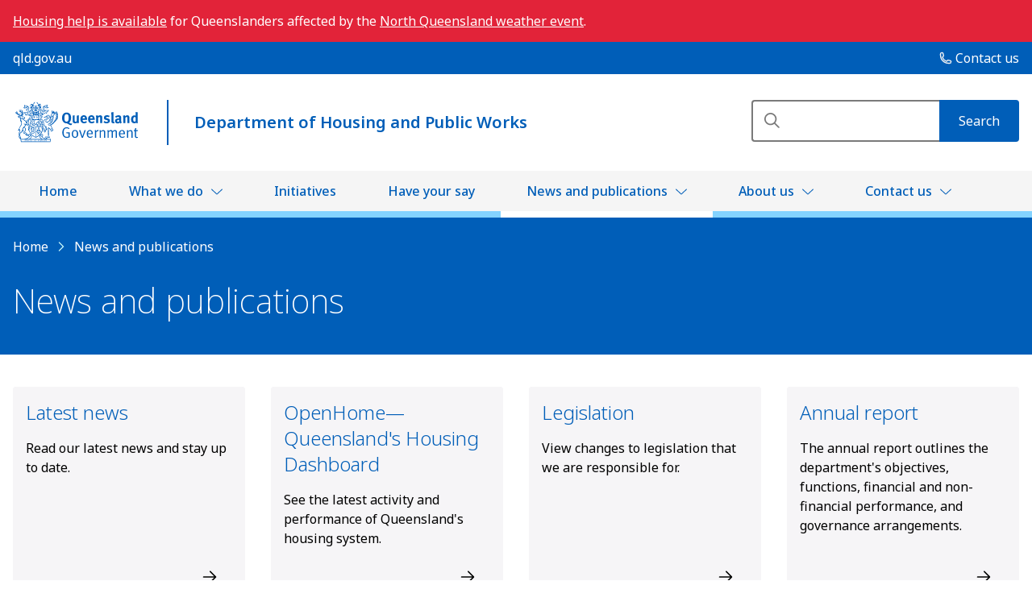

--- FILE ---
content_type: text/html; charset=utf-8
request_url: https://www.housing.qld.gov.au/news-publications
body_size: 24136
content:

 



<!DOCTYPE html>

<html lang="en">
    
<head>
    <title>News and publications | Department of Housing and Public Works</title>


<script>
var url = window.location.href;
var oldUrl = "www.chde.qld.gov.au";
var olderUrl = "www.hpw.qld.gov.au";
var newUrl = url.replace(oldUrl, "www.housing.qld.gov.au").replace(olderUrl, "www.housing.qld.gov.au");
if(url != newUrl) {
    window.location = newUrl;
}
</script>


<meta charset="UTF-8">
<meta name="viewport" content="width=device-width, initial-scale=1.0, minimum-scale=1.0">
<meta name="referrer" content="always">
<meta name="apple-mobile-web-app-capable" content="yes">
<meta http-equiv="X-UA-Compatible" content="IE=edge,chrome=1">
<meta name="name" content="News and publications" />
<meta name="description" content="Latest news and other publications from our department." />
<meta name="keywords" content="" />

<!-- Global Default Metadata -->
<meta name="dcterms.title" content="News and publications">
<meta name="dcterms.created" content="2019-11-15T11:52:22+10:00">
<meta name="dcterms.modified" content="2019-11-29T10:25:07+10:00">
<meta name="dcterms.identifier" content="https://www.housing.qld.gov.au/news-publications">
<meta name="dcterms.description" content="Latest news and other publications from our department.">
<!-- <meta name="date.last.reviewed" content="2026-01-01 00:00:00"> -->

<!-- Open Graph Data | http://ogp.me/ -->
<meta property="og:url" content="https://www.housing.qld.gov.au/news-publications" />
<meta property="og:title" content="News and publications" />
<meta property="og:image" content="https://www.housing.qld.gov.au/__data/assets/image/0039/87897/opengraph-default-thumbnail.png" />
<meta property="og:description" content="Latest news and other publications from our department." />
<meta property="og:image:width" content="3600">
<meta property="og:image:height" content="1890">

<!-- Twitter Meta Tags -->
<meta name="twitter:card" content="summary_large_image">
<meta property="twitter:url" content="https://www.housing.qld.gov.au/news-publications">
<meta name="twitter:title" content="News and publications">
<meta name="twitter:description" content="Latest news and other publications from our department.">
<meta name="twitter:image" content="https://www.housing.qld.gov.au/__data/assets/image/0039/87897/opengraph-default-thumbnail.png">

<!-- Custom metadata -->

<!-- Housing - Banner //-->

<!-- Housing - Functional //-->





<link href="https://www.housing.qld.gov.au/__data/assets/git_bridge/0025/36637/main.css?h=a9c6c00" rel="stylesheet">



<link href="https://www.housing.qld.gov.au/__data/assets/css_file/0019/63163/extra.css?v=0.1.3" rel="stylesheet">

<!-- Favicons -->
<link rel="shortcut icon" href="https://static.qgov.net.au/assets/v2/images/skin/favicon.ico">
<link rel="apple-touch-icon" href="https://static.qgov.net.au/assets/v2/images/skin/favicon.ico">

<!-- Google Analytics -->
<!-- Google Tag Manager -->
<script>(function(w,d,s,l,i){w[l]=w[l]||[];w[l].push({'gtm.start':
new Date().getTime(),event:'gtm.js'});var f=d.getElementsByTagName(s)[0],
j=d.createElement(s),dl=l!='dataLayer'?'&l='+l:'';j.async=true;j.src=
'https://www.googletagmanager.com/gtm.js?id='+i+dl;f.parentNode.insertBefore(j,f);
})(window,document,'script','dataLayer','GTM-TCQL3Q');</script>
<!-- End Google Tag Manager -->






<script>
    !function (f, b, e, v, n, t, s) {
        if (f.fbq) return; n = f.fbq = function () {
            n.callMethod ?
            n.callMethod.apply(n, arguments) : n.queue.push(arguments)
        };
        if (!f._fbq) f._fbq = n; n.push = n; n.loaded = !0; n.version = '2.0';
        n.queue = []; t = b.createElement(e); t.async = !0;
        t.src = v; s = b.getElementsByTagName(e)[0];
        s.parentNode.insertBefore(t, s)
    }(window, document, 'script',
        'https://connect.facebook.net/en_US/fbevents.js');
    fbq('init', '2180605759061913');
    fbq('track', 'PageView'); 
</script>



<!--
  Running Squiz Matrix
  Developed by Squiz - http://www.squiz.net
  Squiz, Squiz Matrix, MySource, MySource Matrix and Squiz.net are registered Trademarks of Squiz Pty Ltd
  Page generated: 21 January 2026 07:16:39
-->


</head>

<body class="
        inside
        font-sans
    " 
    data-root-url="https://www.housing.qld.gov.au"
    id="body">
    <!-- Google Tag Manager (noscript) -->
<noscript><iframe src="https://www.googletagmanager.com/ns.html?id=GTM-TCQL3Q"
height="0" width="0" style="display:none;visibility:hidden"></iframe></noscript>
<!-- End Google Tag Manager (noscript) -->
    
    

        <noscript><img height="1" width="1" style="display:none"
        src="https://www.facebook.com/tr?id=2180605759061913&ev=PageView&noscript=1" /></noscript>
    

    
    <!-- noindex -->
                            
    <div class="page-wrapper">
    
        
        <nav class="skip-links" aria-label="skip links" tabindex="-1">
    <a class="doh__skip-link__link" href="#main">Skip to main content</a>
    <a class="doh__skip-link__link" href="#main-nav">Skip to main navigation</a>
</nav>
    

<section class="alert__wrapper text-white bg-secondary-alert">
    <div class="w-full xl:max-w-7xl mx-auto px-4">
        <div class="alert__inner-wrapper">
            <div class="alert__content py-3 flex items-center gap-x-4 min-h-[52px]">
                 <p><a href="https://www.qld.gov.au/housing/emergency-temporary-housing/housing-help-after-disaster">Housing help is available</a> for Queenslanders affected by the <a href="https://www.disaster.qld.gov.au/north-queensland-monsoon-trough-and-flooding-december-2025">North Queensland weather event</a>.</p>
            </div>
        </div>
    </div>
</section>


    


<div class="relative">
    <!-- Header nester -->
    <input type="checkbox" id="searchToggle" class="searchToogle hidden" />
    <header class="header" role="banner">
        <div class="header__pre bg-primary-1 text-white lg:h-10 h-16 max-[460px]:h-14 py-2">
            <div class="w-full xl:max-w-7xl mx-auto px-4 flex">
                <a href="//www.qld.gov.au" class="flex hidden lg:inline">qld.gov.au</a>
                <a href="//www.qld.gov.au" class="flex lg:hidden"><img
                        class="header__logo--desktop h-10 max-[460px]:h-[28px] my-1" src="https://www.housing.qld.gov.au/__data/assets/file/0029/87824/coa-delivering-for-qld-mono-white-mini-lockup.svg" alt="Queensland Government"></a>
                <div class="header__pre-cta lg:flex lg:flex-1 hidden">
                    <a href="//qld.gov.au/contact-us" class="ml-auto flex items-center">
                        <span class="ml-auto">
                            <svg xmlns="http://www.w3.org/2000/svg" fill="none" viewBox="0 0 24 24" stroke-width="2"
                                stroke="#F3F3F3" class="w-4 h-4">
                                <path stroke-linecap="round" stroke-linejoin="round"
                                    d="M2.25 6.75c0 8.284 6.716 15 15 15h2.25a2.25 2.25 0 002.25-2.25v-1.372c0-.516-.351-.966-.852-1.091l-4.423-1.106c-.44-.11-.902.055-1.173.417l-.97 1.293c-.282.376-.769.542-1.21.38a12.035 12.035 0 01-7.143-7.143c-.162-.441.004-.928.38-1.21l1.293-.97c.363-.271.527-.734.417-1.173L6.963 3.102a1.125 1.125 0 00-1.091-.852H4.5A2.25 2.25 0 002.25 4.5v2.25z" />
                            </svg>
                        </span>
                        <span class="ml-1">Contact us</span>
                    </a>
                </div>
            </div>
        </div>
        <div class="header__main hidden lg:block">
            <div class="w-full xl:max-w-7xl mx-auto px-4">
                <div class="header__main__brand flex py-8">
                    <a href="https://www.housing.qld.gov.au" class="flex flex-1 items-center">
                        <div class="pr-8 mr-8 border-r-2 border-r-primary-1 hidden lg:block">
                            <img class="header__logo--mobile h-14 hidden" src="https://www.housing.qld.gov.au/__data/assets/file/0033/87765/qg-coa-opt-a-2lss-blue-hex005eb8.svg" alt="Queensland Government">
                            <img class="header__logo--desktop h-14" src="https://www.housing.qld.gov.au/__data/assets/file/0033/87765/qg-coa-opt-a-2lss-blue-hex005eb8.svg" alt="Queensland Government">
                        </div>
                        <div class="header__main__site-name lg:max-w-[440px] font-heading">
                            <span class="header__main__heading text-xl font-semibold subpixel-antialiased text-primary-1">
                                Department of Housing and Public Works
                            </span>
                        </div>
                    </a>
                    <div class="header__main__search lg:flex hidden">
                        <div class="header__main__search__focus-trap-top"></div>
                        <form role="search" aria-label="sitewide" class="funnelback_autocomplete relative"
                            action="https://www.housing.qld.gov.au/search" data-autosuggesturl="https://discover.search.qld.gov.au/s/suggest.json">
                            <input type="hidden" name="collection" value="qgov~sp-housing" />
                            <input type="hidden" name="profile" value="housing" />
                            <input type="hidden" name="scope" value="" />
                            <div class="header__main__search__inner flex search-container-custom border-2 border-primary-1 rounded-sm bg-primary-1">
                                <input type="search" id="header__search" name="query"
                                    class="fb_autocomplete_input search-input-custom" autocomplete="off"
                                    aria-label="Search">
                                <div class="header__main__search____btn">
                                    <button
                                        class="text-white header__main__search__btn header__main__search__btn--search h-full bg-primary-1 search-button-custom"
                                        type="submit" aria-label="Search">
                                        <span class="header__main__search__btn-icon"></span>
                                        <span class="header__main__search__btn-text px-6">Search</span>
                                    </button>
                                </div>
                            </div>
                        </form>
                        <div class="header__main__search__focus-trap-bottom"></div>
                    </div>
                </div>

            </div>
        </div>
    </header><!-- /.header -->    <input type="checkbox" id="navToggle" class="navToogle hidden" />
    <nav class="topnav bg-transparent absolute top-0 right-0 lg:bg-navbg lg:border-b-8 lg:border-l-0 border-b-secondary-1 lg:relative max-w-2xl lg:max-w-full lg:h-auto"
        id="main-nav">
        <div class="topnav__wrapper w-full xl:max-w-7xl lg:px-4 mx-auto lg:bg-transparent flex flex-col">
            <div
                class="topnav__control lg:hidden text-right h-16 max-[460px]:h-14 px-4 max-[460px]:px-0 bg-primary-1 -ml-[4px] flex items-center justify-end grow-0 bg-transparent">
                <label for="searchToggle" tabindex="0"
                    class="topnav__control-search-toggle inline-flex focus:ring-2 focus:ring-white flex-col items-center h-full justify-center px-4 max-[460px]:px-2 bg-primary-1">
                    <svg class="iconSearchOpen mt-[1px] max-[460px]:h-[14px] max-[460px]:w-[14px]" xmlns="http://www.w3.org/2000/svg" width="20" height="20"
                        viewBox="0 0 20 20">
                        <g fill="none" fill-rule="evenodd" stroke="#FFFFFF" stroke-width="2" transform="translate(1 1)">
                            <circle cx="7" cy="7" r="7"></circle>
                            <path stroke-linecap="square" d="M12.333 12.333l5.038 5.038"></path>
                        </g>
                    </svg>
                    <svg class="iconSearchClose w-6 h-6 hidden max-[460px]:h-[14px] max-[460px]:w-[14px]" fill="white" viewBox="0 0 20 20"
                        xmlns="http://www.w3.org/2000/svg">
                        <path fill-rule="evenodd"
                            d="M4.293 4.293a1 1 0 011.414 0L10 8.586l4.293-4.293a1 1 0 111.414 1.414L11.414 10l4.293 4.293a1 1 0 01-1.414 1.414L10 11.414l-4.293 4.293a1 1 0 01-1.414-1.414L8.586 10 4.293 5.707a1 1 0 010-1.414z"
                            clip-rule="evenodd"></path>
                    </svg>
                    <span class="text-sm text-white mt-[2px] max-[460px]:text-xs">Search</span>
                </label>
                <label for="navToggle" tabindex="0"
                    class="topnav__control-nav-toggle inline-flex focus:ring-2 focus:ring-white flex-col items-center h-full justify-center px-4 max-[460px]:px-2 bg-primary-1">
                    <svg class="w-6 h-6 iconNavOpen max-[460px]:h-[17px] max-[460px]:w-[16px]" fill="white" viewBox="0 0 20 20" xmlns="http://www.w3.org/2000/svg">
                        <path fill-rule="evenodd"
                            d="M3 5a1 1 0 011-1h12a1 1 0 110 2H4a1 1 0 01-1-1zM3 10a1 1 0 011-1h12a1 1 0 110 2H4a1 1 0 01-1-1zM3 15a1 1 0 011-1h12a1 1 0 110 2H4a1 1 0 01-1-1z"
                            clip-rule="evenodd"></path>
                    </svg>
                    <svg class="iconNavClose w-6 h-6 max-[460px]:h-[16px] max-[460px]:w-[14px]" fill="white" viewBox="0 0 20 20" xmlns="http://www.w3.org/2000/svg">
                        <path fill-rule="evenodd"
                            d="M4.293 4.293a1 1 0 011.414 0L10 8.586l4.293-4.293a1 1 0 111.414 1.414L11.414 10l4.293 4.293a1 1 0 01-1.414 1.414L10 11.414l-4.293 4.293a1 1 0 01-1.414-1.414L8.586 10 4.293 5.707a1 1 0 010-1.414z"
                            clip-rule="evenodd"></path>
                    </svg>
                    <span class="text-sm text-white max-[460px]:text-xs">Menu</span>
                </label>
            </div>
            <div class="topnav__inner-wrapper lg:block hidden w-auto overflow-auto lg:overflow-visible lg:bg-transparent bg-primary-3 grow-1 h-full border-l-4 border-l-secondary-1
    lg:border-l-0" style="z-index:5;">
                    <ul class="flex-col items-start lg:items-center lg:flex-row flex md:font-medium">
        <li class="" data-id="6624">
            <a href="https://www.housing.qld.gov.au" 
                class="lg:px-8" aria-current="page">
                Home
            </a>
        </li>
        
<li>

    
    <input class="mNavToggle hidden" type="checkbox" id="asset-6457" />
    <span class="flex items-center lg:px-8">
        <a href="https://www.housing.qld.gov.au/what-we-do" class="">What we do</a>
        <label for="asset-6457" class="text-white lg:text-primary-1"><svg class="svg-icon h-4 w-4 ml-2" fill="currentColor" viewBox="0 0 20 20" xmlns="http://www.w3.org/2000/svg">
            <use href="https://www.housing.qld.gov.au/__data/assets/file/0028/36658/svg-icons.svg#qld__icon__chevron-down"></use>
        </svg></label>
    </span>
    <!-- Dropdown menu -->
    <div class="topnav__wrapper__second-level overflow-hidden">
        <div class="navigation__list-wrapper" style="display:none;">
    <ul class="navigation__list navigation__lvl-2">
        <li>
    <a href="https://www.housing.qld.gov.au/what-we-do/housing"
        class="hover:bg-gray-100 text-gray-700 block px-4 py-2">Housing</a>
</li>
<li>
    <a href="https://www.housing.qld.gov.au/what-we-do/building-and-design"
        class="hover:bg-gray-100 text-gray-700 block px-4 py-2">Building and design</a>
</li>
<li>
    <a href="https://www.housing.qld.gov.au/what-we-do/young-queenslanders"
        class="hover:bg-gray-100 text-gray-700 block px-4 py-2">Young Queenslanders</a>
</li>
<li>
    <a href="https://www.housing.qld.gov.au/what-we-do/procurement"
        class="hover:bg-gray-100 text-gray-700 block px-4 py-2">Buying and supplying to Queensland Government</a>
</li>
<li>
    <a href="https://www.housing.qld.gov.au/about/department/business-areas/policy-performance-and-first-nations/night-life-economy-commissioner"
        class="hover:bg-gray-100 text-gray-700 block px-4 py-2">Boosting the night-life economy</a>
</li>

    </ul>
</div>
<ul class="" aria-labelledby="">
    <li>
    <a href="https://www.housing.qld.gov.au/what-we-do/housing"
        class="hover:bg-gray-100 text-gray-700 block px-4 py-2">Housing</a>
</li>
<li>
    <a href="https://www.housing.qld.gov.au/what-we-do/building-and-design"
        class="hover:bg-gray-100 text-gray-700 block px-4 py-2">Building and design</a>
</li>
<li>
    <a href="https://www.housing.qld.gov.au/what-we-do/young-queenslanders"
        class="hover:bg-gray-100 text-gray-700 block px-4 py-2">Young Queenslanders</a>
</li>
<li>
    <a href="https://www.housing.qld.gov.au/what-we-do/procurement"
        class="hover:bg-gray-100 text-gray-700 block px-4 py-2">Buying and supplying to Queensland Government</a>
</li>
<li>
    <a href="https://www.housing.qld.gov.au/about/department/business-areas/policy-performance-and-first-nations/night-life-economy-commissioner"
        class="hover:bg-gray-100 text-gray-700 block px-4 py-2">Boosting the night-life economy</a>
</li>

</ul>


    </div>
    
</li><li class="">
    
    <a href="https://www.housing.qld.gov.au/initiatives" class="lg:px-8">Initiatives</a>
    
</li><li class="">
    
    <a href="https://yoursay.housing.qld.gov.au/" class="lg:px-8">Have your say</a>
    
</li>
<li class="active">

    
    <input class="mNavToggle hidden" type="checkbox" id="asset-6624" />
    <span class="flex items-center lg:px-8">
        <a href="https://www.housing.qld.gov.au/news-publications" class="">News and publications</a>
        <label for="asset-6624" class="text-white lg:text-primary-1"><svg class="svg-icon h-4 w-4 ml-2" fill="currentColor" viewBox="0 0 20 20" xmlns="http://www.w3.org/2000/svg">
            <use href="https://www.housing.qld.gov.au/__data/assets/file/0028/36658/svg-icons.svg#qld__icon__chevron-down"></use>
        </svg></label>
    </span>
    <!-- Dropdown menu -->
    <div class="topnav__wrapper__second-level overflow-hidden">
        <div class="navigation__list-wrapper" style="display:none;">
    <ul class="navigation__list navigation__lvl-2">
        <li>
    <a href="https://www.housing.qld.gov.au/news-publications/news"
        class="hover:bg-gray-100 text-gray-700 block px-4 py-2">Latest news</a>
</li>
<li>
    <a href="https://www.housing.qld.gov.au/news-publications/housing-dashboard"
        class="hover:bg-gray-100 text-gray-700 block px-4 py-2">OpenHome—Queensland&#039;s Housing Dashboard</a>
</li>
<li>
    <a href="https://www.housing.qld.gov.au/news-publications/legislation"
        class="hover:bg-gray-100 text-gray-700 block px-4 py-2">Legislation</a>
</li>
<li>
    <a href="https://www.housing.qld.gov.au/news-publications/annual-report"
        class="hover:bg-gray-100 text-gray-700 block px-4 py-2">Annual report</a>
</li>
<li>
    <a href="https://www.housing.qld.gov.au/news-publications/strategies-plans"
        class="hover:bg-gray-100 text-gray-700 block px-4 py-2">Strategies and plans</a>
</li>
<li>
    <a href="https://www.housing.qld.gov.au/news-publications/policies"
        class="hover:bg-gray-100 text-gray-700 block px-4 py-2">Policies</a>
</li>
<li>
    <a href="https://www.housing.qld.gov.au/news-publications/finance"
        class="hover:bg-gray-100 text-gray-700 block px-4 py-2">Finance</a>
</li>
<li>
    <a href="https://www.housing.qld.gov.au/news-publications/newsletter"
        class="hover:bg-gray-100 text-gray-700 block px-4 py-2">Newsletter</a>
</li>
<li>
    <a href="https://www.housing.qld.gov.au/news-publications/archived-newsflashes"
        class="hover:bg-gray-100 text-gray-700 block px-4 py-2">Archived newsflashes</a>
</li>

    </ul>
</div>
<ul class="" aria-labelledby="">
    <li>
    <a href="https://www.housing.qld.gov.au/news-publications/news"
        class="hover:bg-gray-100 text-gray-700 block px-4 py-2">Latest news</a>
</li>
<li>
    <a href="https://www.housing.qld.gov.au/news-publications/housing-dashboard"
        class="hover:bg-gray-100 text-gray-700 block px-4 py-2">OpenHome—Queensland&#039;s Housing Dashboard</a>
</li>
<li>
    <a href="https://www.housing.qld.gov.au/news-publications/legislation"
        class="hover:bg-gray-100 text-gray-700 block px-4 py-2">Legislation</a>
</li>
<li>
    <a href="https://www.housing.qld.gov.au/news-publications/annual-report"
        class="hover:bg-gray-100 text-gray-700 block px-4 py-2">Annual report</a>
</li>
<li>
    <a href="https://www.housing.qld.gov.au/news-publications/strategies-plans"
        class="hover:bg-gray-100 text-gray-700 block px-4 py-2">Strategies and plans</a>
</li>
<li>
    <a href="https://www.housing.qld.gov.au/news-publications/policies"
        class="hover:bg-gray-100 text-gray-700 block px-4 py-2">Policies</a>
</li>
<li>
    <a href="https://www.housing.qld.gov.au/news-publications/finance"
        class="hover:bg-gray-100 text-gray-700 block px-4 py-2">Finance</a>
</li>
<li>
    <a href="https://www.housing.qld.gov.au/news-publications/newsletter"
        class="hover:bg-gray-100 text-gray-700 block px-4 py-2">Newsletter</a>
</li>
<li>
    <a href="https://www.housing.qld.gov.au/news-publications/archived-newsflashes"
        class="hover:bg-gray-100 text-gray-700 block px-4 py-2">Archived newsflashes</a>
</li>

</ul>


    </div>
    
</li>
<li>

    
    <input class="mNavToggle hidden" type="checkbox" id="asset-6803" />
    <span class="flex items-center lg:px-8">
        <a href="https://www.housing.qld.gov.au/about" class="">About us</a>
        <label for="asset-6803" class="text-white lg:text-primary-1"><svg class="svg-icon h-4 w-4 ml-2" fill="currentColor" viewBox="0 0 20 20" xmlns="http://www.w3.org/2000/svg">
            <use href="https://www.housing.qld.gov.au/__data/assets/file/0028/36658/svg-icons.svg#qld__icon__chevron-down"></use>
        </svg></label>
    </span>
    <!-- Dropdown menu -->
    <div class="topnav__wrapper__second-level overflow-hidden">
        <div class="navigation__list-wrapper" style="display:none;">
    <ul class="navigation__list navigation__lvl-2">
        <li>
    <a href="https://www.housing.qld.gov.au/about/department"
        class="hover:bg-gray-100 text-gray-700 block px-4 py-2">Our department</a>
</li>
<li>
    <a href="https://www.housing.qld.gov.au/about/research"
        class="hover:bg-gray-100 text-gray-700 block px-4 py-2">Research and data</a>
</li>
<li>
    <a href="https://www.housing.qld.gov.au/about/right-to-information"
        class="hover:bg-gray-100 text-gray-700 block px-4 py-2">Right to information</a>
</li>
<li>
    <a href="https://www.housing.qld.gov.au/about/information-privacy"
        class="hover:bg-gray-100 text-gray-700 block px-4 py-2">Information privacy</a>
</li>
<li>
    <a href="https://www.housing.qld.gov.au/about/work"
        class="hover:bg-gray-100 text-gray-700 block px-4 py-2">Working with us</a>
</li>
<li>
    <a href="https://www.housing.qld.gov.au/about/first-nations-artwork"
        class="hover:bg-gray-100 text-gray-700 block px-4 py-2">Our First Nations artwork</a>
</li>
<li>
    <a href="https://www.housing.qld.gov.au/about/inclusion-and-diversity"
        class="hover:bg-gray-100 text-gray-700 block px-4 py-2">Inclusion and diversity</a>
</li>

    </ul>
</div>
<ul class="" aria-labelledby="">
    <li>
    <a href="https://www.housing.qld.gov.au/about/department"
        class="hover:bg-gray-100 text-gray-700 block px-4 py-2">Our department</a>
</li>
<li>
    <a href="https://www.housing.qld.gov.au/about/research"
        class="hover:bg-gray-100 text-gray-700 block px-4 py-2">Research and data</a>
</li>
<li>
    <a href="https://www.housing.qld.gov.au/about/right-to-information"
        class="hover:bg-gray-100 text-gray-700 block px-4 py-2">Right to information</a>
</li>
<li>
    <a href="https://www.housing.qld.gov.au/about/information-privacy"
        class="hover:bg-gray-100 text-gray-700 block px-4 py-2">Information privacy</a>
</li>
<li>
    <a href="https://www.housing.qld.gov.au/about/work"
        class="hover:bg-gray-100 text-gray-700 block px-4 py-2">Working with us</a>
</li>
<li>
    <a href="https://www.housing.qld.gov.au/about/first-nations-artwork"
        class="hover:bg-gray-100 text-gray-700 block px-4 py-2">Our First Nations artwork</a>
</li>
<li>
    <a href="https://www.housing.qld.gov.au/about/inclusion-and-diversity"
        class="hover:bg-gray-100 text-gray-700 block px-4 py-2">Inclusion and diversity</a>
</li>

</ul>


    </div>
    
</li>
<li>

    
    <input class="mNavToggle hidden" type="checkbox" id="asset-7776" />
    <span class="flex items-center lg:px-8">
        <a href="https://www.housing.qld.gov.au/contact" class="">Contact us</a>
        <label for="asset-7776" class="text-white lg:text-primary-1"><svg class="svg-icon h-4 w-4 ml-2" fill="currentColor" viewBox="0 0 20 20" xmlns="http://www.w3.org/2000/svg">
            <use href="https://www.housing.qld.gov.au/__data/assets/file/0028/36658/svg-icons.svg#qld__icon__chevron-down"></use>
        </svg></label>
    </span>
    <!-- Dropdown menu -->
    <div class="topnav__wrapper__second-level overflow-hidden">
        <div class="navigation__list-wrapper" style="display:none;">
    <ul class="navigation__list navigation__lvl-2">
        <li>
    <a href="https://www.housing.qld.gov.au/contact/find"
        class="hover:bg-gray-100 text-gray-700 block px-4 py-2">Find a contact</a>
</li>
<li>
    <a href="https://www.housing.qld.gov.au/contact/complaints-compliments"
        class="hover:bg-gray-100 text-gray-700 block px-4 py-2">Complaints and compliments</a>
</li>
<li>
    <a href="https://www.housing.qld.gov.au/contact/social"
        class="hover:bg-gray-100 text-gray-700 block px-4 py-2">Social media</a>
</li>

    </ul>
</div>
<ul class="" aria-labelledby="">
    <li>
    <a href="https://www.housing.qld.gov.au/contact/find"
        class="hover:bg-gray-100 text-gray-700 block px-4 py-2">Find a contact</a>
</li>
<li>
    <a href="https://www.housing.qld.gov.au/contact/complaints-compliments"
        class="hover:bg-gray-100 text-gray-700 block px-4 py-2">Complaints and compliments</a>
</li>
<li>
    <a href="https://www.housing.qld.gov.au/contact/social"
        class="hover:bg-gray-100 text-gray-700 block px-4 py-2">Social media</a>
</li>

</ul>


    </div>
    
</li>
    </ul>
            </div>
            <div class="topnav__contact lg:hidden h-12 hidden absolute bottom-0 py-2 w-full bg-primary-3 grow-0"
                style="z-index:5;">
                <div class="px-4 text-white flex gap-x-4">
                    <a href="//qld.gov.au" class="ml-auto flex items-center">
                        <span class="ml-auto">
                            <svg xmlns="http://www.w3.org/2000/svg" fill="none" viewBox="0 0 24 24" stroke-width="2"
                                stroke="#F3F3F3" class="w-4 h-4">
                                <path stroke-linecap="round" stroke-linejoin="round"
                                    d="M2.25 6.75c0 8.284 6.716 15 15 15h2.25a2.25 2.25 0 002.25-2.25v-1.372c0-.516-.351-.966-.852-1.091l-4.423-1.106c-.44-.11-.902.055-1.173.417l-.97 1.293c-.282.376-.769.542-1.21.38a12.035 12.035 0 01-7.143-7.143c-.162-.441.004-.928.38-1.21l1.293-.97c.363-.271.527-.734.417-1.173L6.963 3.102a1.125 1.125 0 00-1.091-.852H4.5A2.25 2.25 0 002.25 4.5v2.25z" />
                            </svg>
                        </span>
                        <span class="ml-1">Contact us</span>
                    </a>
                </div>
            </div>
        </div>
    </nav>
    <div class="header__main lg:hidden">
        <div class="w-full xl:max-w-7xl mx-auto px-4">
            <div class="header__main__brand flex py-8">
                <a href="https://www.housing.qld.gov.au" class="flex flex-1 items-center">
                    <div class="pr-8 mr-8 border-r-2 border-r-secondary-2 hidden lg:block">
                        <img class="header__logo--mobile h-14 hidden" src="https://www.housing.qld.gov.au/__data/assets/file/0033/87765/qg-coa-opt-a-2lss-blue-hex005eb8.svg" alt="Queensland Government">
                        <img class="header__logo--desktop h-14" src="https://www.housing.qld.gov.au/__data/assets/file/0033/87765/qg-coa-opt-a-2lss-blue-hex005eb8.svg" alt="Queensland Government">
                    </div>
                    <div class="header__main__site-name lg:max-w-[440px] font-heading">
                        <span class="header__main__heading text-xl font-semibold subpixel-antialiased text-primary-1">
                            Department of Housing and Public Works
                        </span>
                    </div>
                </a>
                <div class="header__main__search lg:flex hidden">
                    <div class="header__main__search__focus-trap-top"></div>
                    <form role="search" aria-label="sitewide" class="funnelback_autocomplete relative" action="https://www.housing.qld.gov.au/search"
                        data-autosuggesturl="https://discover.search.qld.gov.au/s/suggest.json">
                        <input type="hidden" name="collection" value="qgov~sp-housing" />
                        <input type="hidden" name="profile" value="housing" />
                        <input type="hidden" name="scope" value="" />
                        <div class="header__main__search__inner flex search-container-custom">
                            <input type="search" id="header__search" name="query"
                                class="fb_autocomplete_input search-input-custom" autocomplete="off" aria-label="Search">
                            <div class="header__main__search____btn">
                                <button
                                    class="text-white header__main__search__btn header__main__search__btn--search h-full bg-primary-1 search-button-custom"
                                    type="submit" aria-label="Search">
                                    <span class="header__main__search__btn-icon"></span>
                                    <span class="header__main__search__btn-text px-6">Search</span>
                                </button>
                            </div>
                        </div>
                    </form>
                    <div class="header__main__search__focus-trap-bottom"></div>
                </div>
            </div>

        </div>
    </div>
</div><style>
    .search-container-custom {
        border: none;
        background-color: transparent;
        position: relative;
    }
    .search-container-custom:focus-within {
        outline: .188rem solid #0085b3;
        outline-offset: .125rem;
        border-radius: 4px;
    }
    .search-input-custom:focus {
        outline: none;
        box-shadow: none;
        --tw-ring-shadow: none;
        --tw-ring-offset-shadow: none;
    }
    .search-input-custom,
    .search-input-custom:focus {
        border-bottom: 2px solid #7a7a7a;
        border-left: 2px solid #7a7a7a;
        border-top: 2px solid #7a7a7a;
        border-top-left-radius: 4px;
        border-bottom-left-radius: 4px;
        padding: .75rem 0.5rem .75rem 3rem;
    }
    .search-container-custom:before {
        content: "";
        position: absolute;
        top: 50%;
        transform: translateY(-50%);
        left: .875rem;
        width: 1.5rem;
        height: 1.5rem;
        background-color: #7a7a7a;
        mask: url("data:image/svg+xml,%3Csvg width='17' height='17' viewBox='0 0 17 17' fill='none' xmlns='http://www.w3.org/2000/svg'%3E%3Cpath d='M11.5 6.5C11.5 4.71875 10.5312 3.09375 9 2.1875C7.4375 1.28125 5.53125 1.28125 4 2.1875C2.4375 3.09375 1.5 4.71875 1.5 6.5C1.5 8.3125 2.4375 9.9375 4 10.8438C5.53125 11.75 7.4375 11.75 9 10.8438C10.5312 9.9375 11.5 8.3125 11.5 6.5ZM10.5312 11.625C9.40625 12.5 8 13 6.5 13C2.90625 13 0 10.0938 0 6.5C0 2.9375 2.90625 0 6.5 0C10.0625 0 13 2.9375 13 6.5C13 8.03125 12.4688 9.4375 11.5938 10.5625L15.7812 14.7188C16.0625 15.0312 16.0625 15.5 15.7812 15.7812C15.4688 16.0938 15 16.0938 14.7188 15.7812L10.5312 11.625Z' fill='%23414141'/%3E%3C/svg%3E%0A") center center / 1.25rem no-repeat;
        -webkit-mask: url("data:image/svg+xml,%3Csvg width='17' height='17' viewBox='0 0 17 17' fill='none' xmlns='http://www.w3.org/2000/svg'%3E%3Cpath d='M11.5 6.5C11.5 4.71875 10.5312 3.09375 9 2.1875C7.4375 1.28125 5.53125 1.28125 4 2.1875C2.4375 3.09375 1.5 4.71875 1.5 6.5C1.5 8.3125 2.4375 9.9375 4 10.8438C5.53125 11.75 7.4375 11.75 9 10.8438C10.5312 9.9375 11.5 8.3125 11.5 6.5ZM10.5312 11.625C9.40625 12.5 8 13 6.5 13C2.90625 13 0 10.0938 0 6.5C0 2.9375 2.90625 0 6.5 0C10.0625 0 13 2.9375 13 6.5C13 8.03125 12.4688 9.4375 11.5938 10.5625L15.7812 14.7188C16.0625 15.0312 16.0625 15.5 15.7812 15.7812C15.4688 16.0938 15 16.0938 14.7188 15.7812L10.5312 11.625Z' fill='%23414141'/%3E%3C/svg%3E%0A") center center / 1.25rem no-repeat; // For Safari support
    }
    .search-button-custom {
        border-top-right-radius: 4px;
        border-bottom-right-radius: 4px;
    }
</style>        
        
        <main id="main" class="main">
                
    <!-- Landing page paint layout -->
        <!-- Empty module-->
<section class="banner__wrapper bg-primary-1 text-white">
    <div class="w-full xl:max-w-7xl mx-auto px-4">
        <div class="banner__inner-wrapper flex h-full min-h-[170px]">
            <div class="banner__content py-6 flex-1 pr-12">
                
                <nav><ul class="nav__breadcrumb flex flex-wrap"><li class="flex items-center banner__breadcrumb-n"><a href="https://www.housing.qld.gov.au">Home</a></li><li class="flex items-center banner__breadcrumb-n" aria-current="page"></span>News and publications</li><li class="flex items-center banner__breadcrumb-n hidden"><a class="" href=" https://www.housing.qld.gov.au" aria-label="Return to Department of Housing and Public Works">Department of Housing and Public Works</a></li></ul></nav>
                
                <h1 class="text-white">News and publications</h1>
                
                <!--<div class="banner__content-details">
                    <p>Latest news and other publications from our department.</p>
                </div>-->
                
            </div>
            
        </div>
    </div>
</section>


            <section class="tiles__index__wrapper flex full-width nobg">
    <div class="w-full xl:max-w-7xl mx-auto px-4">
        <div class="tiles__inner-wrapper py-6">
            <div class="tiles__cards flex -mx-4">
                <ul class="flex flex-wrap tiles__cards-four">
                    <li>
    <a href="https://www.housing.qld.gov.au/news-publications/news">
        <div class="tiles__card">
            
                
            <div class="tiles__card-content">
            
                
                <h2 class="text-2xl font-light mb-4">Latest news</h2>
                
                
                    <p>Read our latest news and stay up to date.</p>
                
            </div>
        </div>
    </a>
</li>
<li>
    <a href="https://www.housing.qld.gov.au/news-publications/housing-dashboard">
        <div class="tiles__card">
            
                
            <div class="tiles__card-content">
            
                
                <h2 class="text-2xl font-light mb-4">OpenHome—Queensland's Housing Dashboard</h2>
                
                
                    <p>See the latest activity and performance of Queensland's housing system.</p>
                
            </div>
        </div>
    </a>
</li>
<li>
    <a href="https://www.housing.qld.gov.au/news-publications/legislation">
        <div class="tiles__card">
            
                
            <div class="tiles__card-content">
            
                
                <h2 class="text-2xl font-light mb-4">Legislation</h2>
                
                
                    <p>View changes to legislation that we are responsible for.</p>
                
            </div>
        </div>
    </a>
</li>
<li>
    <a href="https://www.housing.qld.gov.au/news-publications/annual-report">
        <div class="tiles__card">
            
                
            <div class="tiles__card-content">
            
                
                <h2 class="text-2xl font-light mb-4">Annual report</h2>
                
                
                    <p>The annual report outlines the department's objectives, functions, financial and non-financial performance, and governance arrangements.</p>
                
            </div>
        </div>
    </a>
</li>
<li>
    <a href="https://www.housing.qld.gov.au/news-publications/strategies-plans">
        <div class="tiles__card">
            
                
            <div class="tiles__card-content">
            
                
                <h2 class="text-2xl font-light mb-4">Strategies and plans</h2>
                
                
                    <p>A list of strategies and plans owned by the department.</p>
                
            </div>
        </div>
    </a>
</li>
<li>
    <a href="https://www.housing.qld.gov.au/news-publications/policies">
        <div class="tiles__card">
            
                
            <div class="tiles__card-content">
            
                
                <h2 class="text-2xl font-light mb-4">Policies</h2>
                
                
                    <p>Our departmental policies.</p>
                
            </div>
        </div>
    </a>
</li>
<li>
    <a href="https://www.housing.qld.gov.au/news-publications/finance">
        <div class="tiles__card">
            
                
            <div class="tiles__card-content">
            
                
                <h2 class="text-2xl font-light mb-4">Finance</h2>
                
                
                    <p>Our budget and funding agreements.</p>
                
            </div>
        </div>
    </a>
</li>
<li>
    <a href="https://www.housing.qld.gov.au/news-publications/newsletter">
        <div class="tiles__card">
            
                
            <div class="tiles__card-content">
            
                
                <h2 class="text-2xl font-light mb-4">Newsletter</h2>
                
                
                    <p>Subscribe to our newsletter to stay informed on news and updates from across the department.</p>
                
            </div>
        </div>
    </a>
</li>
<li>
    <a href="https://www.housing.qld.gov.au/news-publications/archived-newsflashes">
        <div class="tiles__card">
            
                
            <div class="tiles__card-content">
            
                
                <h2 class="text-2xl font-light mb-4">Archived newsflashes</h2>
                
                
                    <p>Older editions of the Building and Plumbing Newsflash newsletter.</p>
                
            </div>
        </div>
    </a>
</li>

                </ul>
            </div>
        </div>
    </div>
</section>
    

    
        </main>
         
       
        
        <footer class="footer text-white text-sm" role="banner">
    <div class="footer__wrapper bg-primary-1 border-t-4 border-t-secondary-1 pt-6 pb-12">
        <div class="w-full xl:max-w-7xl mx-auto px-4">
            <div class="footer__heading">
                <h2 class="text-2xl font-heading text-white antialiased my-8">Department of Housing and Public Works</h2>
            </div>
            <div class="footer__inner-wrapper flex lg:flex-row flex-col gap-5">
                <div class="footer__contact flex xs:flex-row flex-col gap-x-12 lg:block w-full lg:w-[28%] lg:border-b-0 border-b-2 border-b-secondary-2 pb-5 lg:pb-0">
                    <div class="shrink-1">
                        <h4 class="text-xl mb-4 font-semibold antialiased">Get in touch</h4>
                        <p>Get in touch for enquiries, feedback, complaints and compliments.</p>
                        <p>Phone: 13 QGOV (<a class="underlined" href="">13 74 68</a>)</p>
                    </div>
                    <div class="lg:flex mt-6 shrink-0">
                        <a href="" class="px-6 py-2 border-[3px] border-secondary-1 rounded min-w-[10rem] py-3 text-center">Contact us</a>
                    </div>
                </div>
                <div
                    class="footer__links w-full lg:w-1/6 lg:border-r-[3px] lg:border-r-secondary-4 lg:border-b-0 border-r-0 border-b-[3px] border-b-secondary-4 pb-5 lg:pb-0">
                    <ul class="lg:block flex flex-wrap">
    <li><a href="https://www.qld.gov.au/help">Help</a>
</li><li><a href="https://www.housing.qld.gov.au/contact">Contact us</a>
</li><li><a href="https://www.housing.qld.gov.au/about/work/current-staff">Current staff</a>
</li><li><a href="https://www.housing.qld.gov.au/global/copyright">Copyright</a>
</li><li><a href="https://www.housing.qld.gov.au/global/disclaimer">Disclaimer</a>
</li><li><a href="https://www.housing.qld.gov.au/global/privacy">Privacy</a>
</li><li><a href="https://www.qld.gov.au/about/rights-accountability/right-to-information">Right to information</a>
</li><li><a href="https://www.qld.gov.au/help/accessibility">Accessibility</a>
</li><li><a href="https://smartjobs.qld.gov.au/jobtools/jncustomsearch.jobsearch?in_organid=14904">Jobs</a>
</li><li><a href="https://www.qld.gov.au/help/languages">Other languages</a>
</li>
</ul>
                </div>
                <div
                    class="footer__social w-full lg:w-1/6 lg:border-r-[3px] lg:border-r-secondary-4 lg:border-b-0 border-r-0 border-b-[3px] border-b-secondary-4 lg:block flex items-center pb-5 lg:pb-0">
                    <h4 class="text-xl lg:mb-4 font-semibold antialiased mr-2 lg:mr-0">Social links</h4>
                    <ul><li class="">
    <a href="https://www.facebook.com/HomesForQlders/">
        <svg aria-hidden="true" focusable="false" width="32" height="20" viewBox="0 0 12 21" fill="none" xmlns="http://www.w3.org/2000/svg" role="img">
    <title>Facebook icon</title>
    <path
        d="M3.85156 20.5H7.52344V11.5547H10.375L10.8438 8H7.52344V5.53906C7.52344 4.99219 7.60156 4.5625 7.83594 4.28906C8.07031 3.97656 8.57812 3.82031 9.28125 3.82031H11.1562V0.65625C10.4531 0.578125 9.51562 0.5 8.42188 0.5C7.01562 0.5 5.92188 0.929688 5.10156 1.75C4.24219 2.57031 3.85156 3.70312 3.85156 5.1875V8H0.84375V11.5547H3.85156V20.5Z"
        fill="currentColor"></path>
</svg>
        <span>Facebook</span>
    </a>
</li><li class="-ml-2 -mt-px lg:ml-0 lg:mt-0">
    <a href="https://www.linkedin.com/company/dephlgppw/">
        <svg aria-hidden="true" focusable="false" width="32" height="20" viewBox="0 0 18 19"
    fill="none" xmlns="http://www.w3.org/2000/svg" role="img">
    <title>Linkedin icon</title>
    <path
        d="M4.15625 18.25V6.57031H0.523438V18.25H4.15625ZM2.35938 4.96875C2.90625 4.96875 3.41406 4.77344 3.84375 4.34375C4.23438 3.95312 4.46875 3.44531 4.46875 2.85938C4.46875 2.3125 4.23438 1.80469 3.84375 1.375C3.41406 0.984375 2.90625 0.75 2.35938 0.75C1.77344 0.75 1.26562 0.984375 0.875 1.375C0.445312 1.80469 0.25 2.3125 0.25 2.85938C0.25 3.44531 0.445312 3.95312 0.875 4.34375C1.26562 4.77344 1.77344 4.96875 2.35938 4.96875ZM17.75 18.25V11.8438C17.75 10.0469 17.4766 8.71875 16.9688 7.85938C16.2656 6.80469 15.0938 6.25781 13.4141 6.25781C12.5547 6.25781 11.8516 6.49219 11.2266 6.88281C10.6406 7.23438 10.2109 7.66406 9.97656 8.17188H9.9375V6.57031H6.46094V18.25H10.0547V12.4688C10.0547 11.5703 10.1719 10.8672 10.4453 10.3984C10.7578 9.77344 11.3438 9.46094 12.2031 9.46094C13.0234 9.46094 13.5703 9.8125 13.8828 10.5156C14.0391 10.9453 14.1172 11.6094 14.1172 12.5469V18.25H17.75Z"
        fill="currentColor"></path>
</svg>
        <span>LinkedIn</span>
    </a>
</li><li class="">
    <a href="https://www.youtube.com/channel/UC1YMN5epIgbBdIVdDMBLwzw">
        <svg aria-hidden="true" focusable="false" width="32" height="20" viewBox="0 0 22 15"
    fill="none" xmlns="http://www.w3.org/2000/svg" role="img">
    <title>Youtube icon</title>
    <path
        d="M21.2344 2.34375C21.3906 3.04688 21.5469 4.14062 21.625 5.54688L21.6641 7.5L21.625 9.45312C21.5469 10.9375 21.3906 11.9922 21.2344 12.6953C21.0781 13.1641 20.8438 13.5547 20.5312 13.8672C20.1797 14.2188 19.7891 14.4531 19.3203 14.5703C18.6172 14.7656 17.0547 14.8828 14.5547 14.9609L11 15L7.44531 14.9609C4.94531 14.8828 3.34375 14.7656 2.67969 14.5703C2.21094 14.4531 1.78125 14.2188 1.46875 13.8672C1.11719 13.5547 0.882812 13.1641 0.765625 12.6953C0.570312 11.9922 0.453125 10.9375 0.375 9.45312L0.335938 7.5C0.335938 6.95312 0.335938 6.28906 0.375 5.54688C0.453125 4.14062 0.570312 3.04688 0.765625 2.34375C0.882812 1.875 1.11719 1.48438 1.46875 1.13281C1.78125 0.820312 2.21094 0.585938 2.67969 0.429688C3.34375 0.273438 4.94531 0.117188 7.44531 0.0390625L11 0L14.5547 0.0390625C17.0547 0.117188 18.6172 0.273438 19.3203 0.429688C19.7891 0.585938 20.1797 0.820312 20.5312 1.13281C20.8438 1.48438 21.0781 1.875 21.2344 2.34375ZM8.8125 10.7031L14.3984 7.5L8.8125 4.33594V10.7031Z"
        fill="currentColor"></path>
</svg>
        <span>YouTube</span>
    </a>
</li></ul>
                </div>
                <div class="footer__ack w-full lg:w-[38.6%]">
                    <div class="footer-content">
                        <h4 class="mb-4 text-xl lg:mb-4 font-semibold antialiased mr-2 lg:mr-0">Acknowledgement of Country</h4>
                        <div class="mb-4"><p>Queensland Government acknowledges the Traditional Owners of the land and pays respect to Elders past, present and future</p></div>
                        <div class="mb-4" style="max-width:252px;">
                            <svg id="Layer_1" xmlns="http://www.w3.org/2000/svg" version="1.1" viewBox="0 0 252.04 42.52">
                            <g>
                                <path d="M181.54,23.07c-.5,0-.97-.22-1.37-.46-.26-.16-.69-.45-.99-.56,1.32-.88,2.19-2.68,2.19-5.09,0-3.48-1.82-5.63-4.77-5.63-.83,0-1.64.19-2.3.54-1.6.86-2.51,2.79-2.51,5.19,0,1.63.43,3.03,1.28,4.12.85,1.1,1.93,1.56,3.59,1.56.86.27,1.72.77,2.25,1.12.41.27,1.18.78,2.04.78.67,0,.99-.19.99-.19l.59-1.45s-.51.08-.99.08ZM176.59,21.03c-.53,0-.97-.13-1.32-.38-.67-.48-.99-1.68-.99-3.59,0-1.34.18-2.31.56-3.03.32-.59.97-.97,1.72-.97,1.18,0,1.77.85,1.95,1.4.19.62.29,1.44.29,2.57,0,2.82-.65,4.01-2.2,4.01Z" fill="#fff"></path>
                                <path d="M185.62,22.77c.86,0,1.63-.27,2.15-.78.14.33.37.61.64.8l1.52-.86c-.32-.38-.49-.94-.49-1.48v-6.24l-2.04.43v5.75c-.16.4-.8.78-1.32.78-.32,0-.64-.16-.75-.38-.11-.22-.18-.61-.18-1.34v-5.25l-2.11.4v5.23c0,.83.05,1.26.18,1.63.27.78,1.26,1.32,2.41,1.32Z" fill="#fff"></path>
                                <path d="M195.05,22.78c1.15,0,2.14-.37,3.08-1.13l-.83-1.28c-.65.54-1.34.81-2.07.81-1.1,0-1.72-.72-1.72-1.98v-.06h4.72v-.49c0-1.71-.34-2.81-1.09-3.57-.53-.54-1.42-.86-2.36-.86-1.09,0-1.9.35-2.57,1.1-.72.8-1.02,1.77-1.02,3.24,0,2.57,1.52,4.23,3.86,4.23ZM193.53,17.55c0-1.13.46-1.77,1.28-1.77.43,0,.73.16.94.48.19.3.26.62.26,1.23v.1h-2.47v-.03Z" fill="#fff"></path>
                                <path d="M203.29,21.19c-1.1,0-1.72-.72-1.72-1.98v-.06h4.72v-.49c0-1.71-.34-2.81-1.08-3.57-.53-.54-1.42-.86-2.36-.86-1.08,0-1.9.35-2.57,1.1-.72.8-1.02,1.77-1.02,3.24,0,2.57,1.52,4.23,3.86,4.23,1.15,0,2.14-.37,3.08-1.13l-.83-1.28c-.65.54-1.34.81-2.08.81ZM201.6,17.55c0-1.13.46-1.77,1.28-1.77.43,0,.73.16.94.48.19.3.26.62.26,1.23v.1h-2.47v-.03Z" fill="#fff"></path>
                                <path d="M207.81,22.56h2.14v-5.78c.49-.45,1.05-.73,1.48-.73.56,0,.72.27.72,1.2v5.31h2.11v-5.97c0-.51-.05-.86-.16-1.16-.26-.7-1.05-1.18-1.96-1.18-.48,0-1.04.13-1.47.35-.35.19-.62.38-.94.61,0-.34-.11-.69-.3-1.02l-1.9.54c.19.54.29,1.21.29,1.92v5.92Z" fill="#fff"></path>
                                <path d="M222.4,19.97c0-.54-.14-1.01-.45-1.39-.29-.37-.62-.67-1.63-.93l-.99-.26c-.75-.19-1.02-.42-1.02-.83,0-.48.41-.8,1.04-.8s1.2.18,2.01.59l.7-1.44c-.75-.37-1.61-.77-2.92-.77-1.9,0-3.16,1.07-3.16,2.67,0,.53.18,1.12.46,1.47.29.35.96.73,1.5.83l.96.18c.86.16,1.26.45,1.26,1.01,0,.53-.48.93-1.08.93-.93,0-2.06-.53-2.71-.93l-.77,1.56c1.2.62,2.3.94,3.3.94,2.09,0,3.5-1.15,3.5-2.84Z" fill="#fff"></path>
                                <path d="M223.91,19.8c0,1.17.03,1.42.19,1.84.26.69.99,1.12,1.9,1.12.46,0,.91-.08,1.28-.22l-.37-1.28c-.11.03-.16.03-.24.03-.18,0-.35-.08-.43-.22-.13-.22-.14-.42-.14-1.82v-6.37c0-1.15-.03-1.68-.11-2.12l-2.19.49c.08.73.11,1.39.11,2.46v6.1Z" fill="#fff"></path>
                                <path d="M232.7,21.98c.21.41.65.78,1.15.99l1.13-1.31c-.72-.54-.78-.93-.77-1.82l.05-2.74c.02-.88-.03-1.13-.14-1.47-.32-.91-1.26-1.42-2.63-1.42-.75,0-1.44.14-2.23.48-.57.24-.89.4-1.32.67l.91,1.53c.88-.59,1.67-.93,2.36-.93.78,0,.96.3.96,1.21v.34c-.18-.02-.32-.02-.48-.02-2.6,0-3.93.89-3.93,2.81,0,1.63.99,2.55,2.81,2.55.67,0,1.24-.16,1.64-.45.16-.11.34-.27.49-.43ZM232.1,20.74c-.32.35-.72.56-1.12.56-.54,0-.94-.43-.94-1.07,0-.97.51-1.24,1.99-1.24h.1l-.03,1.76Z" fill="#fff"></path>
                                <path d="M240.82,17.24v5.31h2.11v-5.97c0-.51-.05-.86-.16-1.16-.26-.7-1.05-1.18-1.96-1.18-.48,0-1.04.13-1.47.35-.35.19-.62.38-.94.61,0-.34-.11-.69-.3-1.02l-1.9.54c.19.54.29,1.21.29,1.92v5.92h2.14v-5.78c.49-.45,1.05-.73,1.48-.73.56,0,.72.27.72,1.2Z" fill="#fff"></path>
                                <path d="M248.06,22.77c.73,0,1.36-.22,1.88-.69.03.22.06.35.13.48h1.92c-.14-.32-.3-.97-.3-2.98v-8.49l-2.12-.34v2.81c0,.48.03,1.04.06,1.21-.4-.32-.86-.46-1.45-.46-2.08,0-3.5,1.76-3.5,4.31s1.31,4.15,3.38,4.15ZM248.43,16.01c.38,0,.77.18,1.16.53v3.89c-.21.26-.65.53-1.05.53-1.12,0-1.48-.57-1.48-2.33s.41-2.62,1.37-2.62Z" fill="#fff"></path>
                                <path d="M176.48,33.34h2.2v3.34c-.46.29-1.05.43-1.74.43-1.04,0-2.15-.45-2.65-1.16s-.77-1.88-.77-3.32c0-1.04.14-1.96.43-2.78.45-1.26,1.45-1.85,2.73-1.85.85,0,1.48.24,2.38.85l.59-.81c-.83-.72-1.83-1.08-3-1.08s-2.07.33-2.86,1.04c-1.13,1.02-1.69,2.51-1.69,4.6,0,1.88.43,3.24,1.36,4.25.83.89,2,1.37,3.37,1.37,1.12,0,2.3-.32,3.08-.83v-5.11h-3.69l.26,1.08Z" fill="#fff"></path>
                                <path d="M185.44,29.82c-2.09,0-3.38,1.58-3.38,4.17s1.24,4.23,3.43,4.23c2,0,3.42-1.4,3.42-4.05,0-1.29-.24-2.23-.73-2.95-.54-.78-1.4-1.39-2.73-1.39ZM187.25,35.98c-.27.77-.89,1.2-1.72,1.2-.69,0-1.32-.32-1.61-.8-.3-.49-.5-1.48-.5-2.6,0-.94.13-1.58.38-2.07.27-.53.93-.86,1.63-.86.65,0,1.36.32,1.69,1.02.26.53.37,1.28.37,2.39,0,.78-.06,1.23-.24,1.72Z" fill="#fff"></path>
                                <path d="M193.7,35.35c-.26.72-.38,1.34-.38,1.34h-.03s-.16-.7-.38-1.36l-1.85-5.47-1.28.27,2.86,7.96h1.23l2.98-8.03h-1.32l-1.82,5.28Z" fill="#fff"></path>
                                <path d="M201.22,29.86c-.96,0-1.74.35-2.38,1.1-.67.8-.96,1.66-.96,3,0,2.63,1.32,4.23,3.53,4.23,1.02,0,1.98-.35,2.68-.99l-.48-.8c-.56.51-1.18.75-1.95.75s-1.53-.29-1.98-.97c-.27-.41-.37-.99-.37-1.74v-.19h4.96v-.18c0-1.9-.22-2.65-.91-3.35-.54-.56-1.29-.86-2.16-.86ZM199.32,33.3c.06-1.64.7-2.48,1.84-2.48.61,0,1.17.27,1.44.7.24.38.35.91.37,1.77h-3.64Z" fill="#fff"></path>
                                <path d="M207.74,31.15c.05-.67-.26-1.29-.26-1.29l-1.24.34s.27.53.27,1.69v6.13h1.25v-4.98c0-.65.1-.89.46-1.26s.85-.57,1.32-.57c.13,0,.27.03.35.06l.51-1.36s-.22-.08-.43-.08c-.81,0-1.66.51-2.24,1.32Z" fill="#fff"></path>
                                <path d="M215.3,29.89c-.85,0-1.68.4-2.51,1.23,0-.65-.29-1.24-.29-1.24l-1.21.33s.3.54.3,1.67v6.13h1.21v-5.92c.57-.61,1.56-1.12,2.2-1.12.37,0,.7.13.88.33.22.27.29.48.29,1.32v5.38h1.26v-6.03c0-.32-.06-.64-.19-.92-.32-.7-1.08-1.16-1.95-1.16Z" fill="#fff"></path>
                                <path d="M227.84,29.86c-.81,0-1.79.51-2.55,1.33-.29-.85-1.07-1.33-1.85-1.33s-1.79.61-2.31,1.2c0-.56-.29-1.18-.29-1.18l-1.21.29s.29.54.29,1.69v6.16h1.2v-5.94c.83-.75,1.42-1.05,2.03-1.05.37,0,.62.1.81.32.18.22.22.54.22,1.02v5.65h1.26v-5.81c.83-.77,1.39-1.23,2.11-1.23.67,0,1.02.4,1.02,1.16v5.87h1.28v-6c0-1.26-.81-2.16-2-2.16Z" fill="#fff"></path>
                                <path d="M235.16,29.86c-.96,0-1.74.35-2.38,1.1-.67.8-.96,1.66-.96,3,0,2.63,1.32,4.23,3.53,4.23,1.02,0,1.98-.35,2.68-.99l-.48-.8c-.56.51-1.18.75-1.95.75s-1.53-.29-1.98-.97c-.27-.41-.37-.99-.37-1.74v-.19h4.96v-.18c0-1.9-.22-2.65-.91-3.35-.54-.56-1.29-.86-2.15-.86ZM233.26,33.3c.06-1.64.7-2.48,1.83-2.48.61,0,1.16.27,1.44.7.24.38.35.91.37,1.77h-3.64Z" fill="#fff"></path>
                                <path d="M244.16,29.89c-.85,0-1.67.4-2.51,1.23,0-.65-.29-1.24-.29-1.24l-1.21.33s.3.54.3,1.67v6.13h1.21v-5.92c.57-.61,1.56-1.12,2.2-1.12.37,0,.7.13.88.33.22.27.29.48.29,1.32v5.38h1.26v-6.03c0-.32-.06-.64-.19-.92-.32-.7-1.08-1.16-1.95-1.16Z" fill="#fff"></path>
                                <path d="M251.02,37.31c-.78,0-1.02-.3-1.02-1.18v-5.12h1.66l.38-.94h-2c0-1.05.16-2.3.16-2.3l-1.31.29s-.13,1.25-.13,2.01h-1.04v.94h1.04v5.46c0,.8.21,1.31.77,1.58.3.14.62.22,1.04.22.56,0,1-.11,1.4-.32l-.18-.8c-.22.11-.43.16-.78.16Z" fill="#fff"></path>
                                <path d="M145.94,15.78c-.1,0-.18.05-.23.12-.1-.02-.21-.04-.32-.05v-.59c.11-.05.18-.15.18-.27,0-.16-.13-.3-.3-.3s-.3.13-.3.3c0,.11.06.21.16.26v.57c-.11-.01-.21-.02-.32-.03-.05-.1-.15-.17-.27-.17-.16,0-.3.13-.3.3s.13.3.3.3c.1,0,.2-.05.25-.14.12.01.22.02.33.04v.87c-.1.05-.17.15-.17.26,0,.16.13.3.3.3s.3-.13.3-.3c0-.12-.07-.22-.18-.27v-.83c.1.01.2.03.29.04.04.12.15.2.28.2.16,0,.3-.13.3-.3s-.13-.3-.3-.3Z" fill="#fff"></path>
                                <path d="M143.37,15.61c-.12,0-.22.07-.27.17-.11.01-.21.02-.31.03v-.57c.09-.05.15-.15.15-.26,0-.16-.13-.3-.3-.3s-.3.13-.3.3c0,.12.07.23.18.27v.59c-.11.01-.22.03-.32.05-.05-.07-.14-.12-.23-.12-.16,0-.3.13-.3.3s.13.3.3.3c.13,0,.24-.09.28-.2.09-.02.18-.03.28-.04v.83c-.1.05-.17.15-.17.27,0,.16.13.3.3.3s.3-.13.3-.3c0-.11-.07-.21-.16-.26v-.87c.1-.01.21-.02.32-.04.05.08.14.14.25.14.16,0,.3-.13.3-.3s-.13-.3-.3-.3Z" fill="#fff"></path>
                                <path d="M159.55,39.3c-.32.1-.71.15-1.29.15h-.73c-2.5-.05-5.06-.79-6.64-2.4,2.17-2.2-.38-4-1.76-2.14-.43.58-.78.99-1.07,1.56-.24.45-.06.91.48,1.61.3.39,1.03.98,1.63,1.37h-12.48c.6-.39,1.34-.99,1.63-1.37.54-.7.72-1.16.48-1.61-.3-.56-.64-.97-1.07-1.56-1.38-1.86-3.93-.06-1.76,2.14-1.57,1.61-4.14,2.35-6.64,2.4h-.69c-.59,0-.97-.06-1.3-.15-.52-.12-.63.1-.35.99.19.6.35,1.57.41,2.23h31.09c.07-.66.22-1.64.41-2.23.28-.89.16-1.11-.35-.99ZM149.82,34.99c.41-.54,1-.4,1.25.06.26.49-.12,1.09-.63,1.55-.71-.77-.79-1.38-.61-1.61ZM148.79,37.54c-.25-.35-.34-.56-.21-.9.13-.33.39-.63.67-1.04.43,1.69,2.99,3.31,4.88,3.85h-3.01c-.78-.42-1.76-1.11-2.33-1.91ZM136.79,35.05c.25-.46.84-.6,1.25-.06.17.23.1.84-.61,1.61-.51-.47-.9-1.07-.63-1.55ZM138.62,35.6c.28.41.54.71.67,1.04.13.34.05.54-.21.9-.57.8-1.56,1.49-2.33,1.91h-3.01c1.89-.54,4.45-2.16,4.88-3.85ZM158.96,42.03h-30.02c-.13-.96-.32-1.57-.48-2.09h30.98c-.16.52-.35,1.13-.48,2.09Z" fill="#fff"></path>
                                <path d="M132.32,41.65c.06,0,.13,0,.19,0,.02,0,.03,0,.03-.02,0-.01,0-.02-.03-.02h-.03c-.05,0-.07-.02-.07-.05,0-.02,0-.07.03-.11l.04-.09s0-.02.02-.02h.52s.01,0,.02.01l.08.22s0,.04-.02.04c-.02,0-.03,0-.03.02,0,.01.02.01.05.01.14,0,.27,0,.34,0s.08,0,.08-.02c0-.02,0-.02-.02-.02-.02,0-.05,0-.07,0-.04,0-.09-.03-.16-.19-.11-.27-.4-1-.44-1.09-.02-.04-.03-.06-.05-.06-.02,0-.03.02-.05.07l-.45,1.11c-.03.09-.07.15-.15.16-.01,0-.04,0-.05,0-.01,0-.02,0-.02.02,0,.01.01.02.03.02.09,0,.19,0,.21,0ZM132.75,40.65s0-.01.01-.01c0,0,0,0,0,.01l.22.6s0,0,0,0h-.45s0,0,0-.01l.22-.59Z" fill="#fff"></path>
                                <path d="M133.82,40.35c.06.01.07.04.08.1,0,.06,0,.11,0,.38v.26c0,.26.07.39.16.47.13.12.3.12.39.12.12,0,.24-.02.37-.13.15-.13.17-.34.17-.54v-.19c0-.27,0-.32,0-.38,0-.06.02-.09.07-.1.02,0,.03,0,.05,0s.03,0,.03-.02c0-.01-.01-.01-.04-.01-.07,0-.18,0-.2,0,0,0-.11,0-.2,0-.03,0-.04,0-.04.01,0,.01.01.02.03.02.02,0,.05,0,.06,0,.06.01.07.04.08.1,0,.06,0,.11,0,.38v.22c0,.18,0,.34-.1.44-.07.07-.17.1-.24.1-.06,0-.14,0-.22-.07-.09-.07-.14-.18-.14-.44v-.25c0-.27,0-.32,0-.38,0-.06.02-.09.07-.1.02,0,.03,0,.05,0s.03,0,.03-.02c0-.01-.01-.01-.04-.01-.06,0-.18,0-.22,0-.05,0-.17,0-.26,0-.03,0-.04,0-.04.01,0,.01.01.02.03.02.03,0,.06,0,.07,0Z" fill="#fff"></path>
                                <path d="M135.66,40.35c.06.01.07.04.07.1,0,.06,0,.11,0,.38v.31c0,.16,0,.31-.01.38,0,.05-.01.09-.05.1-.02,0-.04,0-.06,0-.02,0-.03,0-.03.02,0,.01.01.02.04.02.07,0,.18,0,.22,0,.09,0,.25.02.38.02.33,0,.51-.13.6-.21.1-.1.19-.27.19-.5,0-.21-.08-.36-.17-.44-.19-.2-.49-.2-.71-.2-.11,0-.22,0-.27,0-.05,0-.16,0-.26,0-.03,0-.04,0-.04.01,0,.01.01.02.03.02.02,0,.06,0,.07,0ZM135.97,40.8c0-.14,0-.3,0-.36,0-.02,0-.03.02-.04.01,0,.08-.01.11-.01.14,0,.34.02.5.18.08.07.17.22.17.44,0,.18-.04.35-.15.44-.11.1-.23.13-.41.13-.14,0-.21-.04-.23-.07-.01-.02-.02-.09-.02-.14,0-.03,0-.17,0-.36v-.22Z" fill="#fff"></path>
                                <path d="M137.5,41.65c.05,0,.13,0,.19,0,.02,0,.03,0,.03-.02,0-.01,0-.02-.03-.02h-.03c-.05,0-.07-.02-.07-.05,0-.02,0-.07.03-.11l.04-.09s0-.02.02-.02h.52s.01,0,.02.01l.08.22s0,.04-.02.04c-.02,0-.02,0-.02.02,0,.01.02.01.05.01.14,0,.27,0,.34,0s.08,0,.08-.02c0-.02,0-.02-.02-.02-.02,0-.05,0-.07,0-.04,0-.09-.03-.16-.19-.11-.27-.4-1-.44-1.09-.02-.04-.03-.06-.05-.06-.02,0-.03.02-.05.07l-.45,1.11c-.03.09-.07.15-.15.16-.01,0-.04,0-.06,0-.01,0-.02,0-.02.02,0,.01.01.02.03.02.09,0,.19,0,.21,0ZM137.92,40.65s0-.01,0-.01,0,0,0,.01l.22.6s0,0,0,0h-.45s0,0,0-.01l.22-.59Z" fill="#fff"></path>
                                <path d="M138.92,41.66s.12,0,.15,0c.04,0,.16,0,.17,0h.03s.04,0,.04-.01c0-.01-.01-.02-.02-.02-.01,0-.03,0-.04,0-.02,0-.03-.01-.03-.03,0-.02,0-.04.02-.07l.26-.42c.08.13.18.31.28.48.01.02,0,.04,0,.04-.02,0-.02,0-.02.02,0,.01.01.01.06.02.14,0,.28,0,.32,0h.05s.03,0,.03-.02c0-.01-.01-.02-.02-.02-.02,0-.04,0-.07,0-.05-.02-.07-.04-.1-.08-.04-.05-.33-.54-.39-.62l.29-.42c.05-.08.09-.13.13-.14.03,0,.05-.01.06-.01.02,0,.03,0,.03-.02s-.01-.01-.03-.01c-.07,0-.14,0-.17,0-.03,0-.11,0-.18,0-.02,0-.04,0-.04.01s.01.02.02.02c.01,0,.04,0,.06,0,.02,0,.03.02.03.03,0,.01,0,.04-.02.07-.03.05-.19.3-.24.37-.07-.12-.15-.25-.23-.39-.01-.02-.02-.04-.02-.05,0-.01,0-.03.02-.03.01,0,.04,0,.05,0,.02,0,.03,0,.03-.02,0-.01-.01-.01-.04-.01-.07,0-.16,0-.19,0-.09,0-.23,0-.27,0-.02,0-.04,0-.04.01,0,.02,0,.02.02.02.02,0,.05,0,.07.01.06.02.1.06.15.13l.31.51-.34.49c-.06.08-.09.12-.15.13-.03,0-.05,0-.07,0-.02,0-.03,0-.03.02,0,0,0,.01.03.01h.03Z" fill="#fff"></path>
                                <path d="M142.14,41.65c.05,0,.13,0,.19,0,.02,0,.03,0,.03-.02,0-.01,0-.02-.03-.02h-.03c-.06,0-.07-.02-.07-.05,0-.02,0-.07.03-.11l.04-.09s0-.02.02-.02h.52s.02,0,.02.01l.08.22s0,.04-.02.04c-.02,0-.02,0-.02.02,0,.01.02.01.05.01.14,0,.27,0,.34,0s.08,0,.08-.02c0-.02,0-.02-.02-.02-.02,0-.05,0-.07,0-.04,0-.09-.03-.16-.19-.11-.27-.4-1-.44-1.09-.02-.04-.03-.06-.05-.06s-.03.02-.05.07l-.45,1.11c-.04.09-.07.15-.15.16-.01,0-.04,0-.06,0-.01,0-.02,0-.02.02,0,.01.01.02.03.02.09,0,.19,0,.21,0ZM142.57,40.65s0-.01,0-.01c0,0,0,0,.01.01l.23.6s0,0,0,0h-.45s0,0,0-.01l.22-.59Z" fill="#fff"></path>
                                <path d="M143.46,40.53s.01-.03.03-.06c.03-.04.07-.05.17-.05h.26s0,.72,0,.72c0,.16,0,.31,0,.38,0,.05-.02.09-.05.1-.02,0-.04,0-.06,0-.02,0-.03,0-.03.02,0,.01.01.02.04.02.07,0,.18,0,.22,0,.05,0,.16,0,.28,0,.02,0,.03,0,.03-.02,0-.01,0-.02-.03-.02-.03,0-.07,0-.09,0-.05,0-.06-.05-.07-.1,0-.07,0-.22,0-.38v-.73h.22c.16,0,.21.06.21.11v.02s0,.04.02.04c.01,0,.01-.01.02-.03,0-.05,0-.17,0-.2,0-.03,0-.04-.01-.04-.02,0-.06.01-.17.01h-.7c-.06,0-.13,0-.18,0-.04,0-.06-.02-.08-.02-.01,0-.02.01-.02.04,0,.01-.04.17-.04.2,0,.02,0,.03.02.03s.02,0,.02-.02Z" fill="#fff"></path>
                                <path d="M146.72,40.35c.06.01.07.04.08.1,0,.06,0,.11,0,.38v.31c0,.17,0,.31-.01.38,0,.05-.01.09-.05.1-.02,0-.04,0-.06,0-.02,0-.03,0-.03.02,0,.01.01.02.04.02.07,0,.18,0,.23,0,.05,0,.16,0,.27,0,.03,0,.04,0,.04-.02,0-.01,0-.02-.03-.02-.02,0-.06,0-.09,0-.05,0-.06-.05-.07-.1,0-.07,0-.21,0-.38v-.14s0-.01.01-.01c.03,0,.22,0,.26,0,.06,0,.08.04.09.06,0,.02.01.04.01.05,0,.01,0,.03.02.03.02,0,.02-.02.02-.03,0,0,0-.09,0-.13,0-.05.01-.1.01-.11,0,0,0-.02,0-.02-.01,0-.02,0-.02.02-.02.02-.04.03-.08.03h-.31s-.01,0-.01-.01v-.44s0-.03.02-.03h.27c.07,0,.1.03.12.06,0,.03,0,.05,0,.07,0,.02,0,.03.02.03s.02-.01.02-.03c0-.02,0-.12,0-.14,0-.05.02-.07.02-.08s0-.01-.01-.01-.02,0-.03,0c-.02,0-.04,0-.07,0-.04,0-.4,0-.47,0-.05,0-.16,0-.26,0-.03,0-.04,0-.04.02,0,0,.01.01.03.01.02,0,.05,0,.07,0Z" fill="#fff"></path>
                                <path d="M148.1,40.35s.06.04.06.1c0,.06,0,.11,0,.38v.31c0,.18,0,.32,0,.39,0,.05-.02.08-.05.09-.01,0-.04,0-.06,0-.02,0-.03,0-.03.02,0,.01.01.02.03.02.07,0,.18,0,.22,0,.05,0,.16,0,.28,0,.02,0,.04,0,.04-.02,0-.01,0-.02-.03-.02-.03,0-.07,0-.09,0-.05,0-.07-.04-.07-.08,0-.07,0-.22,0-.39v-.31c0-.27,0-.32,0-.38,0-.06.02-.09.07-.1.02,0,.03,0,.05,0,.02,0,.03,0,.03-.02,0,0-.01-.01-.04-.01-.07,0-.17,0-.22,0-.05,0-.16,0-.23,0-.03,0-.04,0-.04.01,0,.02,0,.02.03.02.02,0,.04,0,.06,0Z" fill="#fff"></path>
                                <path d="M149.14,40.35c.06.01.07.04.08.1,0,.06,0,.11,0,.38v.31c0,.16,0,.31-.01.38,0,.05-.02.09-.05.1-.02,0-.04,0-.06,0-.02,0-.03,0-.03.02,0,.01.01.02.04.02.07,0,.18,0,.22,0,.09,0,.25.02.38.02.33,0,.51-.13.6-.21.1-.1.19-.27.19-.5,0-.21-.08-.36-.17-.44-.19-.2-.49-.2-.71-.2-.11,0-.22,0-.27,0-.05,0-.16,0-.26,0-.03,0-.04,0-.04.01,0,.01.01.02.03.02.02,0,.06,0,.07,0ZM149.45,40.8v-.36s0-.03.02-.04c.01,0,.08-.01.12-.01.14,0,.34.02.5.18.07.07.17.22.17.44,0,.18-.04.35-.15.44-.11.1-.23.13-.41.13-.14,0-.21-.04-.23-.07-.01-.02-.02-.09-.02-.14,0-.03,0-.17,0-.36v-.22Z" fill="#fff"></path>
                                <path d="M151.04,40.35c.06.01.07.04.08.1,0,.06,0,.11,0,.38v.31c0,.16,0,.31,0,.38,0,.05-.02.09-.05.1-.02,0-.04,0-.06,0-.02,0-.03,0-.03.02,0,.01.01.02.04.02.07,0,.18,0,.22,0,.1,0,.22.01.49.01.07,0,.09,0,.1-.05.01-.03.02-.16.02-.19,0-.02,0-.04-.01-.04-.01,0-.02.01-.02.03-.01.07-.03.11-.08.13-.05.02-.12.02-.17.02-.18,0-.21-.03-.21-.15,0-.05,0-.22,0-.28v-.14s0-.02.01-.02c.04,0,.22,0,.25,0,.07,0,.09.03.1.07,0,.03,0,.05,0,.06,0,.01,0,.02.02.02.02,0,.02-.02.02-.03,0-.01,0-.09,0-.12,0-.09.01-.12.01-.13,0-.01,0-.02-.01-.02,0,0-.01.01-.03.02-.02.02-.04.02-.09.03-.04,0-.25,0-.28,0-.01,0-.01-.01-.01-.02v-.45s0-.02.01-.02c.03,0,.22,0,.25,0,.09.01.11.03.12.07,0,.02.01.05.01.07s0,.03.01.03c.01,0,.02-.01.02-.02,0-.02,0-.1,0-.12,0-.08.02-.11.02-.12s0-.01-.01-.01c0,0-.02,0-.03,0-.01,0-.04.01-.08.01-.03,0-.39,0-.44,0-.05,0-.16,0-.25,0-.03,0-.04,0-.04.01,0,.01,0,.02.03.02.03,0,.05,0,.07,0Z" fill="#fff"></path>
                                <path d="M152.42,40.35c.06.01.07.04.08.1,0,.06,0,.11,0,.38v.31c0,.16,0,.31-.01.38,0,.05-.01.09-.05.1-.02,0-.04,0-.06,0-.02,0-.03,0-.03.02,0,.01.01.02.04.02.07,0,.18,0,.22,0,.14,0,.26.01.52.01.09,0,.1,0,.11-.05.01-.05.03-.18.03-.21s0-.03-.01-.03-.02,0-.02.03c0,.03-.02.08-.05.1-.04.05-.11.05-.21.05-.14,0-.19-.01-.21-.04-.04-.03-.04-.15-.04-.38v-.31c0-.27,0-.32,0-.38,0-.06.02-.09.07-.1.02,0,.05,0,.07,0,.02,0,.03,0,.03-.02,0-.01-.01-.01-.04-.01-.07,0-.2,0-.24,0-.05,0-.16,0-.24,0-.03,0-.04,0-.04.01,0,.01,0,.02.03.02.03,0,.05,0,.06,0Z" fill="#fff"></path>
                                <path d="M153.77,40.35s.06.04.06.1c0,.06,0,.11,0,.38v.31c0,.18,0,.32,0,.39,0,.05-.02.08-.05.09-.02,0-.04,0-.06,0-.02,0-.03,0-.03.02,0,.01.01.02.03.02.07,0,.18,0,.22,0,.05,0,.16,0,.28,0,.02,0,.03,0,.03-.02,0-.01,0-.02-.03-.02-.03,0-.06,0-.09,0-.05,0-.07-.04-.07-.08,0-.07,0-.22,0-.39v-.31c0-.27,0-.32,0-.38,0-.06.02-.09.07-.1.02,0,.04,0,.05,0,.02,0,.03,0,.03-.02,0,0-.01-.01-.04-.01-.07,0-.17,0-.22,0-.05,0-.16,0-.23,0-.03,0-.04,0-.04.01,0,.02.01.02.03.02.02,0,.05,0,.06,0Z" fill="#fff"></path>
                                <path d="M155.06,41.68c.09,0,.19-.02.28-.07.13-.08.17-.2.17-.31,0-.17-.08-.29-.29-.45l-.05-.04c-.15-.11-.19-.17-.19-.26,0-.11.08-.18.21-.18.12,0,.17.05.19.09.04.05.05.1.05.12,0,.02,0,.03.02.03.01,0,.02-.01.02-.05,0-.14,0-.19,0-.21,0-.02,0-.02-.03-.02-.04-.01-.12-.03-.24-.03-.25,0-.41.14-.41.34,0,.14.07.27.26.42l.08.07c.15.11.17.2.17.29s-.08.2-.24.2c-.11,0-.22-.05-.25-.18-.01-.03-.02-.07-.02-.09,0-.01,0-.03-.02-.03s-.02.02-.02.05c0,.03,0,.14,0,.23,0,.04,0,.05.03.06.08.03.16.04.26.04Z" fill="#fff"></path>
                                <path d="M160.95,17.32s-.46.28-.72.44c-.1,1.15-.99,2.9-2.02,3.78h.67c.71-.69,1.9-1.94,2.07-4.22Z" fill="#fff"></path>
                                <path d="M157.21,15.18c.1-.14.14-.12-.03-.16-.13-.03-.15-.25-.44-.17-.33.09-.3.32-.39.45-.12.09-.14.14.04.14.17,0,.13.17.46.14.3-.03.27-.25.36-.39Z" fill="#fff"></path>
                                <path d="M167.57,16.24c-.15.04-.51.14-.74.17.44-.43.71-.96.71-1.4-.21.07-.6.21-.94.29.69-.59,1.06-1.27.9-2.17-.21.11-.51.28-.81.41.6-.93.59-1.75.35-2.23-.27.25-.6.55-.94.76.22-1.07.21-1.77-.24-2.24-.46.86-.85,1.5-1.5,2.27.05-.71-.03-1.59-.49-2.05,0,0-.13.99-.48,1.31-.09-.97-.38-1.5-.83-2.02,0,0-.03,1.01-.31,1.63-.23-.85-.66-1.5-1.22-2.12.04,1.86-.48,5.38-1.98,7.74-.17,1.4-.33,3.5-2.61,4.75-.33-.23-.9-.53-1.72-.48-.21-1.05,1.17-2.01,2.36-2.78,1.2-.77,1.72-1.44,1.7-2.48-.03-1.13-.8-1.6-1.59-1.63-1.12-.05-2.03.97-2.25,1.39-.33.15-1.29.45-1.68.56-.44.12-.93.3-1.24.56.18.11.71.15.91.13.38-.06,1.59-.28,2.75-.43.42.23,1.1.61.38,1.11-.99.63-1.41.8-2.8,1.52-2.2,1.15-1.49,4.05-.95,4.26,0,.98.87,2.75,1.46,3.36.27,1.23-.08,3.06-.46,3.82-.31-.75-.83-2.48-1.18-3.49.35-1.91-.22-2.74-.62-3.07-.02-.02-.04-.02-.06-.03v-4.79h-3.69c-.05-.38-.23-.62-.48-.72-.13-.86-.39-2.83-.54-4.29,1.65,1.45.72,3.85,2.66,4.73.74-.84.75-1.14.63-1.94.73-.19,1.28-.81,1.47-1.28-.69.33-1.78-.25-2.09-.7,1.2-.04,2.31-.94,3.45-2.13,1.02-1.07,2.37-.9,2.26-.07.7-.1.98-1.07.75-1.68,1.03-.33,1.83-1.09,1.95-2.28-1.38.69-3.13-.45-4.44.95,0-1.85-.07-3.37-.09-3.85.07.02.15.04.22.07,1.33.46,1.63,2.06,4.37.25-1.47.17-1.54-1.08-2.22-1.1,1.02-.58,1.08-1.9,1.08-1.9-.85.69-2.83.73-3.22.96-.51.31-1.16.68-1.59.92-1.14.62-.35,4-.46,5.24-.61-1.84-1.86-1.57-2.51-2.62-.49.88.03,2.36.23,2.78-.71.58-.52,1.64-.35,1.93.61-.44,1.54-.33,1.83.41-.77.47-2.05.56-2.95-.24.03-.25-.08-.55-.38-.77.06-.38,0-.72-.18-1.02h.02c.96-1.36,1.03-3.98,1.82-4.73.07.92.56,1.68,1.04,1.78-.39-.63-.39-1.89-.36-2.46.01-.27-.48-.47-.6-.48-.21-.01-.47.42-.74.69-.24-1.28-.11-1.83.02-2.39.54.98,1.27,1.19,1.65,1.14-1.3-1.04-1.07-1.98-1.47-2.03-.23-.03-.39,0-.5,0-.46,0-.52.88-.58,1.29-.3-.55-.59-1.01-1.09-1.64-.48-1.23-1.06-.92-1.66-1.48.46.7.09,1.13,1.16,1.64.28.27.6.68.82,1.02-.18.24-.3.38-.47.54-.13.2-.2.96-.61,1.54.61-.27.85-.64,1.07-1.01,1.94,1.46.36,5.2-.08,6.02-.43-.29-.97-.45-1.47-.54l-.05-.17-.46-1.47h.21c.24,0,.3-.16.26-.29l1.34.41.59.18-.36-.5-.62-.86.62-.86.36-.5-.59.18-1.2.37c-.09-.27-.31-.41-.56-.44l.41-1.37.17-.59-.49.36-.86.62-.86-.62-.49-.36.17.59.41,1.37c-.25.03-.47.17-.56.44l-1.2-.37-.59-.18.36.5.62.86-.62.86-.36.5.59-.18,1.34-.41c-.04.13.01.29.26.29h.21l-.45,1.47-.05.17c-.51.09-1.07.26-1.5.56-1.31-2.53-.94-5.1.16-5.95-.02.54.45,1.27.67,1.42-.15-.56.11-1.55-.18-1.79-.2-.17-.51-.26-.84-.25.22-.37.53-.82,1.05-1.51.77-.36.99-1.26,1.18-1.71-.84.3-1.45.74-1.58,1.44-.3.39-.62.85-.99,1.4.02-.66-.35-.89-.83-.93-1.41.3-1.3,1.31-2.51,2.01.83.29,2.12-1.52,2.56-1.33.07,1.11-.18,1.99-.18,2.59-.21-.23-.32-.39-.5-.43-.17-.03-.64.01-.97.37-.09.56-.07,1.62-.59,2.89.79-.72,1.16-2.13,1.28-2.54.2.28.42.89.47,1.41.09,1.01.72,2.7,1.24,3.51-.14.28-.19.6-.14.95-.38.28-.44.66-.34.94-.76.39-1.67.71-2.15.87-.19-1.56,1.3-1.5,1.41-1.08.61-.73.18-1.78-.27-1.89.46-1.25,0-2.02-.39-2.48-.1,1.32-1.57,1.53-1.75,2.55-.06-.81-.11-2.99-.17-4.05-.12-1.98-2.61-2.67-2.99-2.67-1.63.08-1.78-.13-1.75-.89-.83.94-.55,1.78.15,2.18-.1.56-1,1.01-1.55,1.13,1.32,1.23,2.86.5,3.6-.2.05-.05.11-.1.16-.14.27.47.46,1.32.46,1.81-1.24-.07-1.46.89-1.46,1.24,1.57-.65,1.75,2.36,2.16,2.85-.4-.03-1.11-.96-2.16-1.03-1.26-.08-1.71.59-2.22.57.1.89,1.18,1.39,1.88,1.5-.36.91-.04,1.53.7,1.76,0-.83,1.05-1.09,2.19-.43,1.36.79,2.05.86,3.15.53-.18.39-.67.43-1.28,1.02-.85.83-.87,1.92-1.81,2.32,1.1.53,2.77-.21,3.01-.63.46.29,1.05.11,1.22-.17-.63-1.4.17-2.31.73-2.56-.15,1.33-.35,2.84-.46,3.56-.25.1-.42.33-.48.72h-3.4c-.46-.46-1.07-.29-1.5.22-.36.29-1.19.85-1.76,1.04-.77-.65-1.98-1.23-2.85-2.1,0,0,1.16-.01,1.7-.23.14-.09.52-.68.36-1.25-.18-.06-.44-.2-.7-.34-.32-.18-.63-.37-.77-.48-.51-.38-.71-.72-1.59-.94.06-.4.14-.31.53-.57.49-.33.76-.73.96-1.12.15-.31-.02-.94-.41-.13-.14.28-.52.66-.95.78.03-.25.05-.39.05-.53,1.28-.9,1.15-1.7,1.06-2.45-.06-.43-.49-.61-.47-.16.01.3.28,1.14-.59,1.64-.02-.38-.12-.54-.2-.74.78-1.03.45-2.02.12-2.47-.21-.29-.72-.39-.49.07.19.37.5,1.39-.08,1.8-.2-.25-.43-.34-.51-.68.06-1.11-.01-1.79-.15-2.19-.14-.37-.49-.6-.46-.06.03.62.09,1.4.03,1.45-.06.05-.88-.72-1.22-.95-.34-.23-.74-.15-.35.32.35.4,1.4,1.18,1.27,1.43-.08.16-.84-.46-1.23-.59-.39-.13-.51.07-.18.34.54.44.89.73,1.78,1.03.88.3,1.32,1.52,1.05,3.26-.01.08-.16.07-.25.04-.04-.66-.16-1.46-.32-1.81-.21-.46-.62-.47-.47.15.12.5.19,1.03.11,1.69-.73-.12-1.01-.32-1.31-.5-.03-.33.14-.89.17-1.39.03-.49-.26-.8-.42-.18-.16.59-.26.87-.36,1.3-.21-.07-.43-.16-.53-.28-.05-.05,0-.72-.05-1.2-.06-.54-.26-.53-.42-.05-.07.22-.13.51-.15.87-.26-.15-.43-.45-.46-.69.04-.57.13-1.17.2-1.55.05-.27-.13-.82-.35-.15-.15.48-.19.87-.29,1.21-.18-.01-.43-1.09-.55-1.78-.06-.32-.32-.67-.37.03-.05.77.1,1.55.3,1.89-.37-.04-.73-.71-.99-1.1-.23-.35-.34.01-.32.15.22,1.37,1.32,1.86,1.81,1.96.77,1.1,2.24,1.57,3.47,2.11-1.61-.02-2.04.63-2.77.21.03.61.33.89.63,1.03.21.1.41.13.51.15.13.74.84.7,1.43.74-.15,1.44.02,3.34,1.29,4.76-.04.73-.09,1.69-.08,2.33-1.04.96-1.96,2.97-2.32,4.09-.27.83-.68,1.48-1.31,1.79.52.55,1.29.28,1.73-.03.03.49.14.83.22,1.12-.3.44-.5.75-.47,1.28-.34.1-.57.3-.75.53-.11.14.02.8.14,1.08.42.92.09,3.01.02,3.63.17.01.49.02.56-.24.1.1.36.28.47.68-.03.17-.13.81.2.89.27.07,1.43.03,1.58-.17-.11-.13-.32-.44-.44-.75,0-.32-.03-.7-.11-.86-.13-.23-.47-.77-.68-.98-.05-.38-.09-2.08.1-2.74.3-.21,2.34-1.73,2.76-3.17.38.12.26,1.14.26,2.45,0,.35.43.54.69.57.55.07,1.34.59,2.22,1.9.17-.18.39-.35.39-.35.12.15.25.53.33.77.1.18.81.29,1.35.12.18-.06.29-.09.4-.28-.69-1.21-1.11-2.01-2-2.68-.41-.31-.96-.46-1.42-.76.31-.58,1.15-3.28.64-4.27-.17-.33-.82-.65-1.6-.51.65-.78,1.98-2.34,2.16-2.82.15.18.94.06,1.52.28.21.08.81.86.84,1.12.05.48.08,1.04-.26,2.35.23-.03.2-.05.43-.14.04.35-.07.62-.37,1.15.08.47.29,1.2.51,1.34.06-.17.15-.35.25-.54.4,1.92,1.35,3.62,2.85,5.07,1.79,1.73,3.79,2.54,4.36,2.74l.09.03.09-.03c.57-.21,2.58-1.01,4.36-2.74,1.91-1.85,2.93-4.1,3.05-6.71.13.39.44,1.32.74,2.17.21.6.41,1.15.54,1.44.15.32,1.22.37,1.34,0,.17-.49.3-.86.57-1.44.2-.44.48-1,.92-1.82.29.5.67,1.28.89,1.82.1.25.17.44.18.53.09.83.04,3.74-.18,5.49-2.4-.66-3.08.52-2.87,1.39.35-.39.8-.34,1.07-.13-.07.64.11,1.1.76,1.29.69-1.82,3.17-1.42,3.4-1.27.01-.35.34-1.24-.93-1.42.05-1.58.21-3.5.27-3.91.06-.4.11-.65-.09-1.28-.06-.19-.13-.42-.2-.7-.17-.64-.34-1.47-.35-2.37.22.22.75.39,1.11.31.28,1.19.68.85.89,1.34.11.26.13.5.16.71.03.2.06.39.17.55.85.03,1.58-.18,2.1-.55.16-.11.3-.24.42-.38-.21-1.27-.57-1.89-1.23-2.66-.17-1.04-.66-1.99-1.32-2.83.84-.28,1.69-.95,2.13-1.43.4-.03.86-.36.9-1.02.23-.03.43-.04.61-.08-.02-.18-.07-.45-.1-.61.31,0,.61,0,.89-.04-.09-.24-.19-.49-.28-.67.31,0,.69-.02,1-.04-.16-.31-.29-.58-.38-.85.35-.04.9-.12,1.35-.23-.14-.15-.31-.31-.56-.55,1.17-.34,1.68-1.16,1.74-1.52-.17,0-.53.07-.74.06.65-.38,1.09-.91,1.16-1.48ZM145.3,6.34l.71-.22-.35.48-.09.12.09.12.35.48-.9-.28c.08-.19.15-.4.19-.7ZM141.89,7.32l.35-.48.09-.12-.09-.12-.35-.48.71.22c.04.31.11.51.19.7l-.9.28ZM161.49,10.9c.29.48.51,1.35.51,2.08.37-.37.61-.96.73-1.39.16.33.14,1.19.11,1.58.41-.35.67-.83.92-1.32.05.35.06.66,0,1.01-.88.94-2.33,2.19-3.86,3.46.83-1.71,1.34-3.13,1.59-5.41ZM146.78,18.11c-.27.04-.57.17-.85.36-.72.47-1.54.5-1.98-.35-.44.85-1.26.82-1.98.35-.29-.19-.58-.31-.85-.36.12-.83.33-2.4.48-3.72.93-.42,2.07-.52,2.35.55.28-1.07,1.43-.97,2.35-.55.15,1.32.35,2.89.48,3.72ZM143.95,12.23c.9,0,1.66.24,2.19.45.01.16.02.35.04.56-.61-.18-1.42-.31-2.24-.31s-1.62.13-2.23.31c.02-.22.03-.4.04-.56.53-.2,1.29-.45,2.19-.45ZM142.31,11.35c.41-.1.83-.17,1.25-.2l.3.57c-.38,0-.73.05-1.05.11l-.5-.49ZM145.25,11.27c.44.09.86.21,1.22.37l.17.68c-.27-.11-.65-.26-1.1-.39l-.29-.67ZM154.01,4.26c.48.02,1.31-.04,1.81-.29-.52.64-.58.87-1.42.96,1.09.1,1.55,1.07,2.09,1.23-1.83.56-2.01-1.26-3.68-1.15.56-.4.91-.58,1.2-.75ZM149.33,11.42c.06-.59.42-.99.61-1.05-.49-.57-.6-1.29-.65-1.8.81.35,2.02,1.3,2.23,2.94l.53-.35c-.16-2.87-.13-2.86-.15-4.81,0-.27.01-.91.88-.84.04.72.15,2.65.11,5.32h.31c.28-.75,1.27-1.62,2.42-1.55.79.05,1.06.04,1.51-.16-.37.89-1.71,1.28-2.05,1.34.55.45.37,1.08.24,1.23-.48-.82-2.01-.54-3.52,1.16-.11.13-.25.27-.42.42.12-2.03-1.55-2.07-2.04-1.86ZM147.51,12.78c.72.72,2.18.96,3.29.33,0,.19-.05.41-.13.65-.62.33-1.43.5-2.34.19.12.93,1.19,1.62,2.21,1.9-.34.27-.77.37-1.07.34.19.54.3,1.26-.1,1.82-.51-.34-.78-.67-.97-1.98-.18-1.2-.99-2.41-1.68-2.81-.01-.11-.02-.23-.03-.33.34.13.64.05.84-.11ZM144.71,7.08h-.56l.07-1c.85-.37.77.4.49,1ZM143.95,8.86l.67.49c-.29-.03-.53-.03-.67-.03s-.38,0-.67.03l.67-.49ZM143.35,8.78l.31-1h.58l.31,1-.48-.35-.12-.09-.12.09-.48.35ZM143.83,4.93l.12.09.12-.09.49-.35-.28.94s-.02,0-.03.01c-.05-.12-.17-.2-.3-.2s-.25.08-.3.2c0,0-.02,0-.03-.01l-.28-.94.49.35ZM143.19,7.08c-.27-.59-.35-1.37.49-1l.07,1h-.56ZM141.36,10.73c.47-.57,1.69-.77,2.59-.77s2.13.2,2.6.77c.11.14.18.29.19.47-.81-.36-1.84-.57-2.79-.57s-1.98.22-2.79.57c.01-.18.08-.34.19-.47ZM140.9,11.91s.07-.04.1-.06l.47.39c-.1.04-.19.08-.27.11l-.14.06c-.2.08-.33.01-.38-.08-.05-.1-.02-.27.23-.42ZM131.85,6.27c.93-.46.83-1.14,1.37-1.48-.34-.05-1.02-.2-1.01-.68.93.45,1.23-.38,2.97.74-1.15.36-2.04,1.78-3.33,1.42ZM135.55,13.35c-.56-.23-1.41-.37-1.89.3-.26-.45.13-1.13.36-1.34-1.22.02-1.91-.35-2.09-.72.45-.25,1.59-.66,2.52.02.64.47.97.7,1.73.95.28-.28.17-.15.26-.23-.62-.43-.9-3.75-2.12-3.88.17-.42.81-.38,1.32-.25.04-.74-.27-1.97-.73-2.68.71-.37,1.2.03,1.44.91.26.94-.05,3.28.57,5.39l.38-.36c-.19-1.23,1.16-1.68,1.46-2.29.11.83-.06,1.2-.29,1.5.49.06.71.54.63.87-1.18-.17-1.86,1.01-1.6,1.95-.87.19-1.47.05-1.95-.15ZM139.73,16.92c-.15.06-.6.05-.74-.26-.1.49-1.1,1.06-1.83.98.4-.43.67-1.41,1.46-1.93.79-.52,1.14-.88,1.42-1.76-.37.17-2.26.66-2.8.08,1.13-.17,2.45-.76,3.23-1.21.2.13.46.18.76.07-.03.33-.07.74-.11,1.18-.94.21-1.78,1.44-1.39,2.84ZM135.41,19.63c.44-.32.59-.46,1.01-.41v.4c-.53.04-1.29.64-1.95,2.21-.09-.1-.16-.14-.25-.19.06-.43-.08-.79-.35-1.11.27-.18,1.08-.56,1.54-.89ZM136.42,20.22v3.5c-.19-.08-.41-.17-.62-.32-.32-.22-.4-.54-.81-.96.08-.92.92-2,1.43-2.22ZM126.68,16.19c-.15-.18-.23-.39-.31-.45.61-.38,1.37-.07,1.83-.51.3.17.73,0,.92-.03.64-.09,1.43.57,2.02.99.25.18.46.31.6.33-.16.5-.12.6.31.69-.02.15-.14.25-.62.2-.49-.05-1.07-.04-1.33-.01-1.45.75-1.92-.45-1.92-1.2h0s-.01,0-.02,0c-.84.47-1.24.27-1.47,0ZM132.54,28.09c.51.64-.22,3.31-.48,3.79-.24.43.2.71.43.77,1.07.27,2.12,1.29,2.47,2.06l-.37.15c-.8-1.08-1.01-.73-1.21-.52-.2-.36-1.16-1.43-1.77-1.49-.56-.05-.56-.39-.52-.68.08-.57.04-1.41-.02-1.87-.08-.37-.4-.82-.64-.84.12-.29-.03-1.2.74-1.58.58-.29,1.26.07,1.38.22ZM136.99,28.31s0,0,0,0c-.05.12-.1.24-.11.34-.09,0-.16-.03-.21-.14.17-.62.22-.94.18-1.07-.14.05-.25.04-.32.01.17-1,.06-1.62-.05-2.01-.01-.05-.03-.1-.06-.16v.03c-.17-.4-.61-.87-.78-.95-.3-.16-.55-.33-1.13-.4-1.21-1.02-1.54-.4-2.4-.51-.12-.15-.34-.36-.34-.36l-.38.27s.37.46.44.77c0,0,.79-.14,1.38,0-.23.76-1.29,1.79-2.31,2.93-1.09,1.22-1.1,1.49-1.07,2.45.03,1.13-1.54,2.83-2.73,3.63-.1.29-.24,2.8-.08,3.18.08.14.42.54.63.85.09.14.07.49.12.82-.16.02-.28,0-.4-.06-.07-.35-.36-.82-.89-1.16.13-1.4.27-2.15-.22-3.54-.04-.12.61-.49.61-.49,0,0,.22-1.03.82-1.53-.42-1.08-.48-2.55-.48-2.55,0,0-.25.34-.68.61,1.11-3.53,1.34-2.53,2.65-5.11.91-4.12-1.48-4.95-1.13-6.38.83.79,1.27.54,1.95.35.61.52,1.51,1.68,2.34,1.97,1.34.46,1.33,1.72,1.12,2.3.56,0,1.01.2,1.22.53.78,1.21,1.33,1.12,1.79,1.4.09.06.18.13.27.23.24.29,0,1.11.29,1.84.01.03.02.07.03.1h0c.16.46.23.96.23,1.12-.02.16-.17.43-.28.68,0,0,0,0,0,0ZM143.73,37.19c-.77-.31-2.39-1.08-3.86-2.5-1.58-1.53-2.51-3.35-2.8-5.43.36-.59.7-1.17.68-1.59-.02-.42-.11-.81-.21-1.15h6.18v10.67ZM137.43,26.08c-.08-.27-.14-.51-.12-.67.12-1.06-.04-1.15-.34-1.4v-4.6h13.97v4.12c-.3.03-.61.2-.84.58.64-.07.85.74.83,1.58,0,.13,0,.26-.02.39h-13.47ZM148.03,34.68c-1.47,1.42-3.09,2.19-3.86,2.5v-4.91c.84-.64,1.42-1.07,2.95-1.07s2.17.59,2.63,1.27c-.45.79-1.02,1.52-1.72,2.2ZM148.26,30.29v.58c-.33-.09-.71-.13-1.15-.13s-.8.03-1.13.09v-.54h2.27ZM146.51,29.82c.02-.99.22-1.71.61-2.22.38.51.58,1.24.61,2.22h-1.21ZM149.99,32.02c-.29-.39-.68-.75-1.25-.99v-1.2h-.54c-.03-1.25-.33-2.15-.91-2.75l-.17-.17-.17.17c-.58.6-.88,1.5-.91,2.75h-.52v1.13c-.53.17-.93.42-1.35.73v-5.17h6.67c-.12.59-.39,1-.89,1,.04.61.52.9.95.88-.07,1.3-.37,2.51-.92,3.62ZM154.12,30.54c-.12.31-.21.63-.29.98-.07.32-.77.24-.86,0-.08-.19-.22-.55-.38-.98-.4-1.05-.95-2.54-1.08-3.17-.06.1-.12.18-.19.26-.02.02-.03.04-.05.06-.06.07-.12.12-.19.16-.01,0-.02,0-.03.01-.14.07-.29.06-.44-.08.25-.11.42-.35.54-.65,0,0,0-.02.01-.03.05-.14.1-.3.13-.46,0,0,0,0,0-.01.06-.34.07-.71.05-1.06,0,0,0,0,0,0,0-.18-.03-.35-.05-.51,0,0,0,0,0,0-.08-.53-.23-.95-.38-1,.06-.06.13-.07.19-.07.02,0,.04.01.06.02.04.01.08.03.12.06.02.02.04.03.06.05.37.41.64,1.68.38,2.7.34.97,1.01,2.94,1.28,3.74.06.17.1.29.11.34.08.25.39.23.47,0,.03-.08.06-.2.11-.34.26-.86.81-2.7.72-3.84.54.1.69.59.88,1.23-.44,1.07-.86,1.8-1.16,2.61ZM164.14,17.35c.83-.02,1.49-.12,2.21-.33-.54.56-1.32,1.09-2.25,1.2.94,0,1.11.07,2-.03-.28.3-1.16.67-2.22.72.21.22.56.39.79.5-.3.07-.72.08-1.1.1.17.3.43.68.53.84-.3,0-.58-.02-.92-.04.17.32.21.47.37.74-.23,0-.67,0-.91-.03.08.22.21.52.28.69-.14,0-.36,0-.49,0-1.02,1.41-2.45,2.9-5.13,2.75.08.23.13.47.15.47.4.02,1.2-.05,1.79-.15.41.45,1.15,1.54,1.54,3.2.3.18.77,1,1,2.03-.48.28-.91.41-1.53.48-.23-1.32-.91-1.37-1.24-2.46-.46.06-1.12-.3-1.31-.94h-.6c-.12,1.27.16,2.44.39,3.43.11.47.2.9.24,1.28.08.77-.24,3.75-.25,4.98.57-.02,1,.12.98.59-.89-.28-2.44-.11-3.17,1.1-.17-.1-.29-.6,0-.75-.35-.37-.64-.63-1.27-.46.27-.45.9-.74,2.8-.26.19-.65.36-4.82.33-5.71,0-.15-.09-.43-.23-.79h0c-.46-1.16-1.46-3.15-1.7-4.49-.33,0-.81.07-.97-.1-.41-.41-1.3-1.73-1.48-3.01-.31-.52-.82-2.49.72-3.6,1.07-.77,3.52-1.71,3.5-2.6,0-.54-.92-.94-1.23-1.16-.31-.17-.2-.33.07-.59,1.44-1.41,3.15-.03,2.15,1.68-.74,1.26-4.46,2.35-3.61,4.71.81.06,1.21.36,1.52.77.74-.26,3.61-1.53,3.89-5.17.72-.45,1.46-.94,2.16-1.52.13.92-.02,6.81-5.34,8.17.14.5,1.28.64,1.96-.26.65.15,1.44-.38,1.46-.89.58,0,1.21-.65,1.11-1.25.72-.24,1.06-1.19.75-1.91.62-.28.83-1.02.56-1.74.5-.34.65-1.2.23-1.75.25-.46.19-.85,0-1.15.96-.89,2.19-2.03,2.96-3.41.06.95-.44,1.74-1.02,2.6,1.02-.65,1.25-.81,1.88-1.3-.18,1.09-1.43,2.08-1.86,2.57.59-.24,1.5-.67,2.18-1.04-.59,1.19-1.6,1.87-2.21,2.25.84-.15,1.43-.28,1.98-.47-.49.55-1.4,1.16-2.43,1.47Z" fill="#fff"></path>
                                <path d="M161.07,29.16c-.04-.13-.21-.31-.42-.63-.24.06-.49.07-.81.06.19.42.19.67.19.65.29.06.65.02,1.04-.08Z" fill="#fff"></path>
                                <path d="M129.74,16.5c.28-.03.41-.17.66-.08-.03-.08-.17-.08-.2-.15,0-.02,0-.05,0-.08-.03-.26-.12-.47-.54-.54-.1.22-.48.38-.69.51.06,0,.11.02.16.03.27.09.23.35.62.31Z" fill="#fff"></path>
                                <path d="M150.32,21.61c0-.98-.71-1.87-1.81-1.87-1.01,0-2.26.49-2.34,1.37-1.48.86-2.18,1.64-1.96,2.38-.5.54-.12,1.53,1.36.9-.39.39-.54.87-.54,1.27h4.97c-.52-2.73.31-2.25.31-4.05ZM148.83,21.32c-.26-.06-1.35-.12-1.72.7-.21,0-.44-.08-.57-.21-.14.19-.36.31-.67.39.26.54.81.45,1.14.19-.01.07-.01.15-.01.23,0,1.33,1.42,1.67,2.29,1.17-.14.43-.08.98-.02,1.35h-3.44c.06-.36.52-.79.9-1.06l-.31-.48c-.37.16-.72.31-1.13.42-.95.25-.9-.43.09-.71v-.27h-.63c.15-.68,1.46-1.53,2.04-1.74-.03-.73.93-.97,1.7-.98.96-.03,1.18,1,1.18,1.31,0,.42-.11,1.36-.64,1.65-.77.42-1.42-.16-1.42-.69,0-.58.4-.91,1.09-.83.69.07.64-.31.11-.44Z" fill="#fff"></path>
                                <path d="M147.2,31.88l.45.52-.79.67-.35-.41s.13-.11.32-.27c-.28-.32-.67-.59-1.22-.47-.2.53.02.95.29,1.27.19-.16.32-.28.32-.28l.35.4-.97.82.31.35.94-.84.31.36s-.2.3.09.63c.22-.19.59-.52.81-.71-.29-.33-.61-.18-.61-.18l-.32-.36.77-.69.45.52c.11-.4.01-.78-.19-1-.2-.24-.56-.38-.97-.33Z" fill="#fff"></path>
                                <path d="M139.4,30.49s-.07.02-.11.03c-.06.28-.07.65-.02.94.06.02.11.03.17.05-.13.38-.37.99-.5,1.27.17.1.35.19.61.25,0,0-.05.22-.12.44.35.12,1.02.19,1.46.19s1.11-.08,1.46-.19c-.07-.22-.12-.44-.12-.44.26-.06.44-.14.61-.25-.13-.28-.37-.89-.5-1.27.06-.02.11-.04.17-.05.05-.29.04-.66-.02-.94-.03,0-.07-.02-.11-.03.23-.49.57-1.29.72-1.58.16-.33.3-1.52-.96-1.33-.12-.71-.92-.78-1.26-.47-.35-.32-1.13-.24-1.26.47-1.26-.19-1.12,1-.96,1.33.14.29.48,1.09.72,1.58ZM141.78,32.73c.04.16.08.33.11.44-.27.06-.7.09-.99.09s-.72-.03-.99-.09c.03-.12.07-.28.11-.44-.2-.02-.41-.1-.58-.15.08-.29.22-.58.32-.98.37.08.72.12,1.13.12s.77-.03,1.13-.12c.11.4.24.69.33.98-.16.06-.38.13-.58.15ZM139.66,30.83c.2-.08,1-.11,1.24-.11s1.04.04,1.24.11c.02.11.03.25,0,.36-.31.09-.84.14-1.25.14s-.94-.05-1.25-.14c-.02-.11-.02-.26,0-.36ZM142.15,28.26c.15-.39.82-.22.54.45-.3.72-.6,1.47-.69,1.69-.16-.02-.33-.04-.51-.05.21-.63.46-1.54.66-2.1ZM140.9,27.66c.05-.33.99-.4.82.34-.18.74-.4,1.6-.57,2.36-.08,0-.16,0-.24,0s-.16,0-.24,0c-.17-.75-.4-1.61-.57-2.36-.18-.73.77-.67.81-.34ZM139.65,28.26c.21.57.45,1.47.66,2.1-.18,0-.35.03-.51.05-.09-.23-.39-.97-.69-1.69-.28-.67.39-.84.54-.45Z" fill="#fff"></path>
                                <path d="M143.15,23.37c-.17-.67-.6-1.5-.86-2.18.47-.37.84-.87,1.09-1.73-1.92.96-3.72.6-5.33.02.19.62.67,1.23,1.01,1.45-.29.42-.79.72-1.38,1.04v3.21c1.53,1.49,3.11-.07,3.62-.11.18-.02.18.15.55.26.38.12,1.55-.31,1.63-.66.09-.39.18-.96-.33-1.3ZM141.07,23.46c-.63.03-1.44.23-1.88-1.21-.23.11-.46.27-.46.27.26.94.74,1.58,2,1.45.07.3.13.47.28.72-.52.31-1.82,1.08-2.82.19v-2.59c.76-.43,1.15-.75,1.55-1.38-.3-.15-.65-.41-.91-.78,1.44.4,2.17.62,3.87,0-.28.44-.69.7-1.04.92.38.63.77,1.36.9,1.94-.51-.04-1.08.09-1.5.46ZM142.96,24.4c-.13.19-.95.44-1.15.32-.34-.21-.51-.65-.43-.85.1-.25,1-.5,1.29-.4.29.09.41.77.3.93Z" fill="#fff"></path>
                                <path d="M140.77,21.69c-.35.02-.55.1-.91,0,.25.25.19.7.52.86.24.11.54-.02.84.02-.06-.13-.12-.23-.08-.42.07-.38-.22-.47-.36-.46Z" fill="#fff"></path>
                            </g>
                            <path d="M88.84,30.82c.58,0,1.06.1,1.46.31.39.21.69.52.9.94.2.42.3.96.3,1.6,0,1-.24,1.75-.71,2.24-.47.5-1.19.74-2.15.74h-.89v-5.84h1.09ZM88.94,29.57h-2.7v8.36h2.48c.91,0,1.68-.16,2.34-.48.65-.32,1.15-.8,1.5-1.44.35-.64.53-1.43.53-2.38,0-.89-.17-1.63-.5-2.23-.33-.6-.81-1.05-1.43-1.36-.62-.31-1.36-.47-2.22-.47M80.04,29.57h-1.85v8.36h1.35v-4.22c0-.27-.02-.54-.03-.81-.01-.27-.02-.53-.04-.79-.01-.26-.03-.5-.04-.74h.05l3.96,6.56h1.86v-8.36h-1.36v4.25c0,.25.02.51.03.78.01.27.02.53.03.79,0,.26.02.49.02.69h-.04l-3.95-6.51ZM72.46,34.44l.73-2.08c.04-.13.08-.29.13-.47.05-.18.1-.38.15-.59.05-.21.1-.4.13-.57.03.13.08.31.13.53.06.22.12.44.18.64.06.21.11.36.14.45l.71,2.08h-2.32ZM67.24,29.57h-1.52v8.36h5.57l.77-2.2h3.09l.78,2.2h1.6l-3.07-8.39h-1.72l-2.6,7.12h-2.91v-7.08ZM60.67,36.6c-.42-.13-.81-.27-1.16-.43v1.4c.21.1.44.19.68.26s.51.12.78.16c.28.03.57.05.87.05.63,0,1.18-.1,1.63-.29.46-.2.81-.47,1.05-.83.24-.36.36-.78.36-1.28,0-.44-.09-.8-.26-1.1-.17-.3-.41-.55-.73-.76-.31-.21-.69-.41-1.15-.61-.39-.17-.71-.33-.95-.46-.25-.14-.43-.28-.54-.44-.12-.16-.18-.35-.18-.57,0-.19.05-.37.14-.52.09-.15.23-.26.42-.35.19-.08.41-.12.68-.12.34,0,.66.04.98.13.32.09.65.2,1,.35l.48-1.21c-.38-.17-.77-.3-1.16-.4-.39-.09-.81-.14-1.25-.14-.55,0-1.04.09-1.46.27-.42.18-.74.44-.97.78-.23.34-.35.75-.35,1.23,0,.36.06.67.18.94.12.27.27.5.47.69.2.2.42.36.66.5.25.14.5.26.76.37.38.16.7.3.96.44.26.14.45.29.59.46.13.16.2.36.2.6,0,.21-.05.4-.15.56-.1.16-.26.29-.47.37-.21.09-.49.13-.83.13-.44,0-.87-.06-1.29-.19M53.26,29.57h-1.85v8.36h1.35v-4.22c0-.27-.02-.54-.03-.81-.01-.27-.02-.53-.04-.79-.01-.26-.03-.5-.04-.74h.05l3.96,6.56h1.86v-8.36h-1.36v4.25c0,.25.02.51.03.78.01.27.02.53.03.79,0,.26.02.49.02.69h-.04l-3.95-6.51ZM50.52,29.57h-4.75v8.36h4.75v-1.26h-3.25v-2.46h3.04v-1.25h-3.04v-2.13h3.25v-1.25ZM44.76,29.57h-4.75v8.36h4.75v-1.26h-3.25v-2.46h3.04v-1.25h-3.04v-2.13h3.25v-1.25ZM33.74,29.57h-1.5v5.39c0,.93.28,1.68.84,2.24.56.57,1.39.85,2.47.85.76,0,1.4-.13,1.9-.4.5-.27.87-.64,1.12-1.1.25-.46.37-.99.37-1.56v-5.41h-1.49v5.22c0,.42-.06.78-.19,1.08-.13.3-.33.53-.6.67-.27.15-.62.22-1.06.22-.62,0-1.08-.16-1.39-.47-.31-.32-.47-.81-.47-1.49v-5.23ZM25.05,33.73c0-.63.08-1.17.25-1.62.16-.45.42-.79.77-1.04.35-.24.8-.36,1.35-.36.82,0,1.41.27,1.77.8.36.53.54,1.27.54,2.22,0,.62-.08,1.16-.24,1.62-.16.45-.41.8-.76,1.04-.34.24-.79.36-1.33.36s-.98-.12-1.33-.36c-.35-.24-.61-.59-.77-1.04-.16-.45-.25-.99-.25-1.62M23.88,31.47c-.29.64-.43,1.4-.43,2.25,0,.65.08,1.24.24,1.77.16.53.4.99.73,1.36.32.38.73.67,1.22.88.49.21,1.08.31,1.76.31.03,0,.07,0,.11,0,.04,0,.07,0,.11,0l1.53,1.89h2l-2.01-2.19c.5-.19.91-.48,1.23-.87.32-.38.56-.84.72-1.37.16-.53.24-1.12.24-1.76,0-.87-.14-1.62-.43-2.27-.29-.64-.72-1.14-1.3-1.5-.58-.35-1.31-.53-2.18-.53s-1.64.18-2.22.53c-.59.36-1.02.85-1.31,1.5M16.53,30.77c.39,0,.71.04.95.13.25.09.43.23.55.41.12.18.17.42.17.72,0,.47-.14.81-.41,1.03-.28.23-.68.34-1.23.34h-.93v-2.63h.9ZM16.58,29.56h-2.45v8.31h1.51v-3.28h1.23l1.92,3.28h1.72l-2.33-3.69c.28-.12.54-.28.77-.47.24-.19.43-.43.57-.72.14-.29.22-.63.22-1.04,0-.54-.11-.98-.34-1.33-.23-.35-.58-.62-1.05-.8-.47-.18-1.06-.27-1.77-.27M7,33.71c0-.63.08-1.16.24-1.61.16-.45.42-.79.77-1.03.35-.24.79-.36,1.34-.36.81,0,1.4.27,1.76.8.36.53.54,1.27.54,2.2,0,.62-.08,1.16-.24,1.61-.16.45-.41.8-.75,1.04-.34.24-.78.36-1.33.36s-.98-.12-1.33-.36c-.35-.24-.6-.58-.77-1.04-.16-.45-.24-.98-.24-1.61M5.84,31.45c-.28.64-.42,1.39-.42,2.24,0,.64.08,1.23.24,1.76.16.53.4.98.72,1.36.32.38.73.67,1.22.87.49.21,1.07.31,1.74.31s1.23-.1,1.72-.3c.49-.2.89-.49,1.22-.87.32-.38.56-.83.72-1.36.16-.52.24-1.11.24-1.75,0-.86-.14-1.61-.42-2.25-.28-.64-.71-1.14-1.29-1.49-.58-.35-1.3-.53-2.17-.53s-1.63.18-2.21.53c-.58.35-1.01.85-1.3,1.49M4.76,29.56H.05v8.31h1.47v-3.37h3.02v-1.24H1.51v-2.44h3.25v-1.24ZM11.06,21.74c.21-.83.32-1.73.32-2.72,0-1.57-.45-2.77-1.36-3.59-.9-.82-2.14-1.23-3.7-1.23h-3.62l-.91,4.28h3.4l.29-1.35,2.71,3.43-4.17,3.44.29-1.36H.92L0,26.95h4.11c.92,0,1.75-.12,2.51-.35.76-.23,1.43-.57,2.02-1.02.59-.45,1.09-.99,1.49-1.63.4-.64.71-1.38.93-2.2M20.57,16.97l.57-2.77h-7.57l-2.7,12.75h7.57l.59-2.8h-4.16l.5-2.41h3.87l.62-2.77h-3.87l.41-2h4.16ZM27.56,24.16h-4.16l2.11-9.96h-3.41l-2.7,12.75h7.57l.59-2.79ZM41.06,26.95l6.32-12.75h-3.61l-3.05,7.02c-.12.26-.27.65-.45,1.17-.18.52-.32,1.01-.43,1.47h-.07c.05-.24.08-.55.1-.95.02-.39.03-.79.04-1.2,0-.41,0-.77,0-1.08l-.21-6.43h-9.25l-.41,1.96,1.39.75-1.57,7.39-1.68.7-.41,1.95h6.5l.41-1.95-1.41-.7,1.57-7.39,1.66-.71.77,10.75h3.8ZM55.09,16.97l.57-2.77h-7.57l-2.7,12.75h7.57l.59-2.8h-4.16l.5-2.41h3.87l.62-2.77h-3.87l.41-2h4.16ZM61.11,17.91c0,.32-.05.6-.15.83-.1.23-.24.42-.41.56-.17.14-.37.25-.58.31-.21.07-.43.1-.66.1h-.45l.61-2.91h.46c.44,0,.75.11.92.32.17.21.26.48.26.79M72.03,16.16l.41-1.96h-6.55l-.41,1.96,1.39.75-1.57,7.39-1.68.7-.03.15-1.53-3.54c.37-.17.74-.4,1.12-.71.38-.31.7-.73.96-1.25.26-.52.38-1.17.38-1.95,0-1.17-.39-2.04-1.17-2.62-.78-.58-1.9-.87-3.37-.87h-3.37l-2.7,12.75h3.41l.98-4.64h.64l1.7,4.64h9.06l.41-1.95-1.41-.7,1.57-7.39,1.75-.75ZM81.77,26.95l2.7-12.75h-3.04l-1.14,5.34c-.06.3-.12.65-.19,1.05-.07.4-.13.8-.18,1.2-.05.39-.1.72-.13.98h-.07l-2.5-8.57h-3.96l-2.7,12.75h3.03l1.12-5.32c.06-.29.12-.61.18-.98.06-.37.11-.73.15-1.1.04-.36.08-.68.11-.96.03-.28.05-.48.06-.6h.07l2.52,8.96h3.96ZM95.17,14.93c-.51-.31-1.11-.54-1.79-.7-.68-.15-1.39-.23-2.12-.23-1.01,0-1.92.15-2.72.44-.8.29-1.5.7-2.1,1.21-.6.52-1.09,1.12-1.48,1.79s-.68,1.41-.87,2.19c-.19.78-.29,1.58-.29,2.4,0,1.69.44,2.96,1.31,3.81.87.85,2.03,1.28,3.47,1.28.95,0,1.79-.07,2.53-.21.73-.14,1.4-.31,2.01-.5l1.46-6.93h-5.32l-.59,2.66h2l-.45,2.02c-.23.05-.42.08-.57.1-.15.02-.35.03-.59.03-.39,0-.72-.08-.99-.24-.27-.16-.47-.41-.62-.75-.14-.34-.21-.78-.21-1.31,0-.5.07-1.04.21-1.63.14-.59.36-1.15.67-1.68.31-.53.72-.97,1.22-1.31.51-.34,1.13-.52,1.88-.52.51,0,.99.08,1.44.23.45.16.85.34,1.22.55l1.29-2.7Z" fill="#fff"></path>
                            <rect x="108.93" y="5.67" width="1.1" height="36.85" fill="#fff"></rect>
                            </svg>                            
                        </div>
                        <p class="mt-4 text-sm leading-6">&copy; The State of Queensland (Department of Housing and Public Works) 2009-2026</p>
                    </div>
                </div>
            </div>
        </div>
    </div>
</footer>        
    </div><!-- .page-wrapper -->
    
    


<script src="https://www.housing.qld.gov.au/__data/assets/git_bridge/0025/36637/main.js?h=a9c6c00"></script>
    
    <!-- endnoindex -->
    


</body>
</html>


--- FILE ---
content_type: text/css
request_url: https://www.housing.qld.gov.au/__data/assets/git_bridge/0025/36637/main.css?h=a9c6c00
body_size: 26303
content:
@import "https://fonts.googleapis.com/css2?family=Noto+Sans:ital,wght@0,100;0,200;0,300;0,400;0,500;0,600;0,700;0,800;0,900;1,100;1,200;1,300;1,400;1,500;1,600;1,700;1,800;1,900&family=Open+Sans:ital,wght@0,300;0,400;0,500;0,600;0,700;0,800;1,300;1,400;1,500;1,600;1,700;1,800&display=swap";*,:before,:after{box-sizing:border-box;border:0 solid #e5e7eb}:before,:after{--tw-content:""}html{-webkit-text-size-adjust:100%;tab-size:4;font-feature-settings:normal;font-variation-settings:normal;font-family:Noto Sans,Open Sans,sans-serif;line-height:1.5}body{line-height:inherit;margin:0}hr{color:inherit;border-top-width:1px;height:0}abbr:where([title]){-webkit-text-decoration:underline dotted;text-decoration:underline dotted}h1,h2,h3,h4,h5,h6{font-size:inherit;font-weight:inherit}a{color:inherit;-webkit-text-decoration:inherit;-webkit-text-decoration:inherit;text-decoration:inherit}b,strong{font-weight:bolder}code,kbd,samp,pre{font-family:ui-monospace,SFMono-Regular,Menlo,Monaco,Consolas,Liberation Mono,Courier New,monospace;font-size:1em}small{font-size:80%}sub,sup{vertical-align:baseline;font-size:75%;line-height:0;position:relative}sub{bottom:-.25em}sup{top:-.5em}table{text-indent:0;border-color:inherit;border-collapse:collapse}button,input,optgroup,select,textarea{font-feature-settings:inherit;font-variation-settings:inherit;font-family:inherit;font-size:100%;font-weight:inherit;line-height:inherit;color:inherit;margin:0;padding:0}button,select{text-transform:none}button,[type=button],[type=reset],[type=submit]{-webkit-appearance:button;background-color:#0000;background-image:none}:-moz-focusring{outline:auto}:-moz-ui-invalid{box-shadow:none}progress{vertical-align:baseline}::-webkit-inner-spin-button{height:auto}::-webkit-outer-spin-button{height:auto}[type=search]{-webkit-appearance:textfield;outline-offset:-2px}::-webkit-search-decoration{-webkit-appearance:none}::-webkit-file-upload-button{-webkit-appearance:button;font:inherit}summary{display:list-item}blockquote,dl,dd,h1,h2,h3,h4,h5,h6,hr,figure,p,pre{margin:0}fieldset{margin:0;padding:0}legend{padding:0}ol,ul,menu{margin:0;padding:0;list-style:none}dialog{padding:0}textarea{resize:vertical}input::placeholder,textarea::placeholder{opacity:1;color:#9ca3af}button,[role=button]{cursor:pointer}:disabled{cursor:default}img,svg,video,canvas,audio,iframe,embed,object{vertical-align:middle;display:block}img,video{max-width:100%;height:auto}[hidden]{display:none}[type=text],input:where(:not([type])),[type=email],[type=url],[type=password],[type=number],[type=date],[type=datetime-local],[type=month],[type=search],[type=tel],[type=time],[type=week],[multiple],textarea,select{-webkit-appearance:none;appearance:none;--tw-shadow:0 0 #0000;background-color:#fff;border-width:1px;border-color:#6b7280;border-radius:0;padding:.5rem .75rem;font-size:1rem;line-height:1.5rem}[type=text]:focus,input:where(:not([type])):focus,[type=email]:focus,[type=url]:focus,[type=password]:focus,[type=number]:focus,[type=date]:focus,[type=datetime-local]:focus,[type=month]:focus,[type=search]:focus,[type=tel]:focus,[type=time]:focus,[type=week]:focus,[multiple]:focus,textarea:focus,select:focus{outline-offset:2px;--tw-ring-inset:var(--tw-empty, );--tw-ring-offset-width:0px;--tw-ring-offset-color:#fff;--tw-ring-color:#2563eb;--tw-ring-offset-shadow:var(--tw-ring-inset)0 0 0 var(--tw-ring-offset-width)var(--tw-ring-offset-color);--tw-ring-shadow:var(--tw-ring-inset)0 0 0 calc(1px + var(--tw-ring-offset-width))var(--tw-ring-color);box-shadow:var(--tw-ring-offset-shadow),var(--tw-ring-shadow),var(--tw-shadow);border-color:#2563eb;outline:2px solid #0000}input::placeholder,textarea::placeholder{color:#6b7280;opacity:1}::-webkit-datetime-edit-fields-wrapper{padding:0}::-webkit-date-and-time-value{min-height:1.5em}::-webkit-datetime-edit{padding-top:0;padding-bottom:0}::-webkit-datetime-edit-year-field{padding-top:0;padding-bottom:0}::-webkit-datetime-edit-month-field{padding-top:0;padding-bottom:0}::-webkit-datetime-edit-day-field{padding-top:0;padding-bottom:0}::-webkit-datetime-edit-hour-field{padding-top:0;padding-bottom:0}::-webkit-datetime-edit-minute-field{padding-top:0;padding-bottom:0}::-webkit-datetime-edit-second-field{padding-top:0;padding-bottom:0}::-webkit-datetime-edit-millisecond-field{padding-top:0;padding-bottom:0}::-webkit-datetime-edit-meridiem-field{padding-top:0;padding-bottom:0}select{print-color-adjust:exact;background-image:url("data:image/svg+xml,%3csvg xmlns='http://www.w3.org/2000/svg' fill='none' viewBox='0 0 20 20'%3e%3cpath stroke='%236b7280' stroke-linecap='round' stroke-linejoin='round' stroke-width='1.5' d='M6 8l4 4 4-4'/%3e%3c/svg%3e");background-position:right .5rem center;background-repeat:no-repeat;background-size:1.5em 1.5em;padding-right:2.5rem}[multiple],[size]:where(select:not([size="1"])){background-image:initial;background-position:initial;background-repeat:unset;background-size:initial;print-color-adjust:unset;padding-right:.75rem}[type=checkbox],[type=radio]{-webkit-appearance:none;appearance:none;print-color-adjust:exact;vertical-align:middle;-webkit-user-select:none;user-select:none;color:#2563eb;--tw-shadow:0 0 #0000;background-color:#fff;background-origin:border-box;border-width:1px;border-color:#6b7280;flex-shrink:0;width:1rem;height:1rem;padding:0;display:inline-block}[type=checkbox]{border-radius:0}[type=radio]{border-radius:100%}[type=checkbox]:focus,[type=radio]:focus{outline-offset:2px;--tw-ring-inset:var(--tw-empty, );--tw-ring-offset-width:2px;--tw-ring-offset-color:#fff;--tw-ring-color:#2563eb;--tw-ring-offset-shadow:var(--tw-ring-inset)0 0 0 var(--tw-ring-offset-width)var(--tw-ring-offset-color);--tw-ring-shadow:var(--tw-ring-inset)0 0 0 calc(2px + var(--tw-ring-offset-width))var(--tw-ring-color);box-shadow:var(--tw-ring-offset-shadow),var(--tw-ring-shadow),var(--tw-shadow);outline:2px solid #0000}[type=checkbox]:checked,[type=radio]:checked{background-color:currentColor;background-position:50%;background-repeat:no-repeat;background-size:100% 100%;border-color:#0000}[type=checkbox]:checked{background-image:url("data:image/svg+xml,%3csvg viewBox='0 0 16 16' fill='white' xmlns='http://www.w3.org/2000/svg'%3e%3cpath d='M12.207 4.793a1 1 0 010 1.414l-5 5a1 1 0 01-1.414 0l-2-2a1 1 0 011.414-1.414L6.5 9.086l4.293-4.293a1 1 0 011.414 0z'/%3e%3c/svg%3e")}[type=radio]:checked{background-image:url("data:image/svg+xml,%3csvg viewBox='0 0 16 16' fill='white' xmlns='http://www.w3.org/2000/svg'%3e%3ccircle cx='8' cy='8' r='3'/%3e%3c/svg%3e")}[type=checkbox]:checked:hover,[type=checkbox]:checked:focus,[type=radio]:checked:hover,[type=radio]:checked:focus{background-color:currentColor;border-color:#0000}[type=checkbox]:indeterminate{background-color:currentColor;background-image:url("data:image/svg+xml,%3csvg xmlns='http://www.w3.org/2000/svg' fill='none' viewBox='0 0 16 16'%3e%3cpath stroke='white' stroke-linecap='round' stroke-linejoin='round' stroke-width='2' d='M4 8h8'/%3e%3c/svg%3e");background-position:50%;background-repeat:no-repeat;background-size:100% 100%;border-color:#0000}[type=checkbox]:indeterminate:hover,[type=checkbox]:indeterminate:focus{background-color:currentColor;border-color:#0000}[type=file]{background:unset;border-color:inherit;font-size:unset;line-height:inherit;border-width:0;border-radius:0;padding:0}[type=file]:focus{outline:1px solid buttontext;outline:1px auto -webkit-focus-ring-color}:root{--color-one:#005eb8;--color-two:#00bcf7;--color-three:#1d9ac6;--color-four:#e6f4f3;--color-five:#f5f5f5;--color-six:#f1f9f9;--color-alert:#ffcc2c;--color-secondary-alert:#e22339;--color-error-alert:#e22339;--color-dark-alert:#333132;--color-qhp-feature:#a90533;--color-qhp-feature-light:#faa431;--color-qhp-feature-light1:#fce57c;--color-qhp-nav-hover:#333132;--color-hpw-blue:#005eb8;--colour-tint-alt:#00bcf7;--colour-shade-1:#005eb8;--colour-shade-2:#0053a5;--colour-shade-3:#004a93;--colour-shade-4:#004180;--colour-shade-5:#00376e;--colour-shade-6:#002e5c;--colour-shade-7:#002549;--colour-shade-8:#001b37;--colour-shade-9:#001224;--colour-shade-10:#000912;--colour-tint-1:#005eb8;--colour-tint-2:#196dbf;--colour-tint-3:#327dc6;--colour-tint-4:#4c8dcd;--colour-tint-5:#669dd4;--colour-tint-6:#7faedb;--colour-tint-7:#99bee2;--colour-tint-8:#b2cee9;--colour-tint-9:#ccdef0;--colour-tint-10:#e5eef7;--colour-rich-black:#1d1d1d;--colour-text-grey:#414141;--colour-dark-grey:#595959;--colour-medium-grey:#78797e;--colour-default-grey:#e0e0e0;--colour-light-grey:#ebebeb;--colour-extra-light-grey:#f6f5f7;--colour-white:#fff;--colour-digital-1:#84d3ff;--colour-digital-2:#307edb;--colour-digital-3:#418fed}a:hover,.banner__breadcrumb a,.banner__breadcrumb a:hover{text-underline-offset:.3em;text-decoration-line:underline;-webkit-text-decoration-color:inherit;-webkit-text-decoration-color:inherit;text-decoration-color:inherit;-webkit-text-decoration-skip-ink:auto;text-decoration-skip-ink:auto;text-decoration-style:solid;text-decoration-thickness:2px}a:hover p,.banner__breadcrumb a p,.banner__breadcrumb a:hover p{text-decoration-line:none}.banner__inner-wrapper h1{font-family:Noto Sans,Open Sans,sans-serif;font-size:2.6em;font-weight:200}.tiles__heading h2,.tiles__services__heading h2,.tiles__news__heading h2,.features__heading h2,.tiles__index__heading h2,.cta__heading h2{-webkit-font-smoothing:antialiased;-moz-osx-font-smoothing:grayscale;margin-bottom:1.5rem;font-family:Noto Sans,Open Sans,sans-serif;font-size:1.875rem;font-weight:300;line-height:2.25rem}.tiles__news__card-content h3,.features__cards-title h3,.tiles__index__card-content h3{-webkit-font-smoothing:antialiased;-moz-osx-font-smoothing:grayscale;margin-bottom:1rem;font-family:Noto Sans,Open Sans,sans-serif;font-size:1.25rem;font-weight:300;line-height:1.75rem}h1,h2,h3{color:var(--colour-shade-1)}h1,h2{font-weight:300}body.qhp h1,body.qhp h2,body.qhp h3{color:var(--color-qhp-nav-hover)}*,:before,:after,::backdrop{--tw-border-spacing-x:0;--tw-border-spacing-y:0;--tw-translate-x:0;--tw-translate-y:0;--tw-rotate:0;--tw-skew-x:0;--tw-skew-y:0;--tw-scale-x:1;--tw-scale-y:1;--tw-pan-x: ;--tw-pan-y: ;--tw-pinch-zoom: ;--tw-scroll-snap-strictness:proximity;--tw-gradient-from-position: ;--tw-gradient-via-position: ;--tw-gradient-to-position: ;--tw-ordinal: ;--tw-slashed-zero: ;--tw-numeric-figure: ;--tw-numeric-spacing: ;--tw-numeric-fraction: ;--tw-ring-inset: ;--tw-ring-offset-width:0px;--tw-ring-offset-color:#fff;--tw-ring-color:#3b82f680;--tw-ring-offset-shadow:0 0 #0000;--tw-ring-shadow:0 0 #0000;--tw-shadow:0 0 #0000;--tw-shadow-colored:0 0 #0000;--tw-blur: ;--tw-brightness: ;--tw-contrast: ;--tw-grayscale: ;--tw-hue-rotate: ;--tw-invert: ;--tw-saturate: ;--tw-sepia: ;--tw-drop-shadow: ;--tw-backdrop-blur: ;--tw-backdrop-brightness: ;--tw-backdrop-contrast: ;--tw-backdrop-grayscale: ;--tw-backdrop-hue-rotate: ;--tw-backdrop-invert: ;--tw-backdrop-opacity: ;--tw-backdrop-saturate: ;--tw-backdrop-sepia: }.container{width:100%}@media (min-width:420px){.container{max-width:420px}}@media (min-width:640px){.container{max-width:640px}}@media (min-width:768px){.container{max-width:768px}}@media (min-width:1024px){.container{max-width:1024px}}@media (min-width:1280px){.container{max-width:1280px}}@media (min-width:1536px){.container{max-width:1536px}}.main-content{color:var(--tw-prose-body);max-width:80ch}.main-content :where(p):not(:where([class~=not-main-content] *)){margin-top:1.25em;margin-bottom:1.25em}.main-content :where([class~=lead]):not(:where([class~=not-main-content] *)){color:var(--tw-prose-lead);margin-top:1.2em;margin-bottom:1.2em;font-size:1.25em;line-height:1.6}.main-content :where(a):not(:where([class~=not-main-content] *)){color:#3f7ab4;text-underline-offset:5px;font-weight:400;-webkit-text-decoration:underline #3f7ab4;text-decoration:underline #3f7ab4}.main-content :where(a):not(:where([class~=not-main-content] *)):visited{color:#8b63b0;text-decoration-color:#8b63b0}.main-content :where(strong):not(:where([class~=not-main-content] *)){color:var(--tw-prose-bold);font-weight:600}.main-content :where(a strong):not(:where([class~=not-main-content] *)),.main-content :where(blockquote strong):not(:where([class~=not-main-content] *)),.main-content :where(thead th strong):not(:where([class~=not-main-content] *)){color:inherit}.main-content :where(ol):not(:where([class~=not-main-content] *)){margin-top:1.25em;margin-bottom:1.25em;padding-left:1.625em;list-style-type:decimal}.main-content :where(ol[type=A]):not(:where([class~=not-main-content] *)){list-style-type:upper-alpha}.main-content :where(ol[type=a]):not(:where([class~=not-main-content] *)){list-style-type:lower-alpha}.main-content :where(ol[type=A s]):not(:where([class~=not-main-content] *)){list-style-type:upper-alpha}.main-content :where(ol[type=a s]):not(:where([class~=not-main-content] *)){list-style-type:lower-alpha}.main-content :where(ol[type=I]):not(:where([class~=not-main-content] *)){list-style-type:upper-roman}.main-content :where(ol[type=i]):not(:where([class~=not-main-content] *)){list-style-type:lower-roman}.main-content :where(ol[type=I s]):not(:where([class~=not-main-content] *)){list-style-type:upper-roman}.main-content :where(ol[type=i s]):not(:where([class~=not-main-content] *)){list-style-type:lower-roman}.main-content :where(ol[type="1"]):not(:where([class~=not-main-content] *)){list-style-type:decimal}.main-content :where(ul):not(:where([class~=not-main-content] *)){margin-top:1.25em;margin-bottom:1.25em;padding-left:1.625em;list-style-type:disc}.main-content :where(ol>li):not(:where([class~=not-main-content] *))::marker{color:var(--tw-prose-counters);font-weight:400}.main-content :where(ul>li):not(:where([class~=not-main-content] *))::marker{color:var(--tw-prose-bullets)}.main-content :where(hr):not(:where([class~=not-main-content] *)){border-color:var(--tw-prose-hr);border-top-width:1px;margin-top:3em;margin-bottom:3em}.main-content :where(blockquote):not(:where([class~=not-main-content] *)){color:var(--tw-prose-quotes);border-left-width:.25rem;border-left-color:var(--colour-digital-1);quotes:"“""”""‘""’";margin-top:1.6em;margin-bottom:1.6em;padding-left:1em;font-size:1.2rem;font-style:normal;font-weight:400}.main-content :where(blockquote p:first-of-type):not(:where([class~=not-main-content] *)):before{content:none}.main-content :where(blockquote p:last-of-type):not(:where([class~=not-main-content] *)):after{content:close-quote}.main-content :where(h1):not(:where([class~=not-main-content] *)){color:var(--tw-prose-headings);margin-top:0;margin-bottom:.888889em;font-size:2.25em;font-weight:800;line-height:1.11111}.main-content :where(h1 strong):not(:where([class~=not-main-content] *)){color:inherit;font-weight:900}.main-content :where(h2):not(:where([class~=not-main-content] *)){color:var(--tw-prose-headings);margin-top:1.5em;margin-bottom:1em;font-size:2em;font-weight:700;line-height:1.33333}.main-content :where(h2 strong):not(:where([class~=not-main-content] *)){color:inherit;font-weight:800}.main-content :where(h3):not(:where([class~=not-main-content] *)){color:var(--tw-prose-headings);margin-top:1.6em;margin-bottom:.6em;font-size:1.8em;font-weight:600;line-height:1.6}.main-content :where(h3 strong):not(:where([class~=not-main-content] *)){color:inherit;font-weight:700}.main-content :where(h4):not(:where([class~=not-main-content] *)){color:var(--tw-prose-headings);margin-top:1.5em;margin-bottom:.5em;font-size:1.5em;font-weight:600;line-height:1.5}.main-content :where(h4 strong):not(:where([class~=not-main-content] *)){color:inherit;font-weight:700}.main-content :where(img):not(:where([class~=not-main-content] *)){margin-top:2em;margin-bottom:2em}.main-content :where(figure>*):not(:where([class~=not-main-content] *)){margin-top:0;margin-bottom:0}.main-content :where(figcaption):not(:where([class~=not-main-content] *)){color:var(--tw-prose-captions);margin-top:.857143em;font-size:.875em;line-height:1.42857}.main-content :where(code):not(:where([class~=not-main-content] *)){color:var(--tw-prose-code);font-size:.875em;font-weight:600}.main-content :where(code):not(:where([class~=not-main-content] *)):before,.main-content :where(code):not(:where([class~=not-main-content] *)):after{content:"`"}.main-content :where(a code):not(:where([class~=not-main-content] *)),.main-content :where(h1 code):not(:where([class~=not-main-content] *)){color:inherit}.main-content :where(h2 code):not(:where([class~=not-main-content] *)){color:inherit;font-size:.875em}.main-content :where(h3 code):not(:where([class~=not-main-content] *)){color:inherit;font-size:.9em}.main-content :where(h4 code):not(:where([class~=not-main-content] *)),.main-content :where(blockquote code):not(:where([class~=not-main-content] *)),.main-content :where(thead th code):not(:where([class~=not-main-content] *)){color:inherit}.main-content :where(pre):not(:where([class~=not-main-content] *)){color:var(--tw-prose-pre-code);background-color:var(--tw-prose-pre-bg);border-radius:.375rem;margin-top:1.71429em;margin-bottom:1.71429em;padding:.857143em 1.14286em;font-size:.875em;font-weight:400;line-height:1.71429;overflow-x:auto}.main-content :where(pre code):not(:where([class~=not-main-content] *)){font-weight:inherit;color:inherit;font-size:inherit;font-family:inherit;line-height:inherit;background-color:#0000;border-width:0;border-radius:0;padding:0}.main-content :where(pre code):not(:where([class~=not-main-content] *)):before,.main-content :where(pre code):not(:where([class~=not-main-content] *)):after{content:none}.main-content :where(table):not(:where([class~=not-main-content] *)){table-layout:auto;text-align:left;width:100%;margin-top:2em;margin-bottom:2em;font-size:.875em;line-height:1.71429}.main-content :where(thead):not(:where([class~=not-main-content] *)){border-bottom-width:1px;border-bottom-color:var(--tw-prose-th-borders)}.main-content :where(thead th):not(:where([class~=not-main-content] *)){color:var(--tw-prose-headings);vertical-align:bottom;padding-bottom:.571429em;padding-left:.571429em;padding-right:.571429em;font-weight:600}.main-content :where(tbody tr):not(:where([class~=not-main-content] *)){border-bottom-width:1px;border-bottom-color:var(--tw-prose-td-borders)}.main-content :where(tbody tr:last-child):not(:where([class~=not-main-content] *)){border-bottom-width:0}.main-content :where(tbody td):not(:where([class~=not-main-content] *)){vertical-align:baseline}.main-content :where(tfoot):not(:where([class~=not-main-content] *)){border-top-width:1px;border-top-color:var(--tw-prose-th-borders)}.main-content :where(tfoot td):not(:where([class~=not-main-content] *)){vertical-align:top}.main-content{--tw-prose-body:#374151;--tw-prose-headings:#111827;--tw-prose-lead:#4b5563;--tw-prose-links:#111827;--tw-prose-bold:#111827;--tw-prose-counters:#222;--tw-prose-bullets:#222;--tw-prose-hr:#e5e7eb;--tw-prose-quotes:#111827;--tw-prose-quote-borders:#111;--tw-prose-captions:#6b7280;--tw-prose-code:#111827;--tw-prose-pre-code:#e5e7eb;--tw-prose-pre-bg:#1f2937;--tw-prose-th-borders:#d1d5db;--tw-prose-td-borders:#e5e7eb;--tw-prose-invert-body:#d1d5db;--tw-prose-invert-headings:#fff;--tw-prose-invert-lead:#9ca3af;--tw-prose-invert-links:#fff;--tw-prose-invert-bold:#fff;--tw-prose-invert-counters:#9ca3af;--tw-prose-invert-bullets:#4b5563;--tw-prose-invert-hr:#374151;--tw-prose-invert-quotes:#f3f4f6;--tw-prose-invert-quote-borders:#374151;--tw-prose-invert-captions:#9ca3af;--tw-prose-invert-code:#fff;--tw-prose-invert-pre-code:#d1d5db;--tw-prose-invert-pre-bg:#00000080;--tw-prose-invert-th-borders:#4b5563;--tw-prose-invert-td-borders:#374151;font-size:1rem;line-height:1.75}.main-content :where(video):not(:where([class~=not-main-content] *)),.main-content :where(figure):not(:where([class~=not-main-content] *)){margin-top:2em;margin-bottom:2em}.main-content :where(li):not(:where([class~=not-main-content] *)){margin-top:.5em;margin-bottom:.5em}.main-content :where(ol>li):not(:where([class~=not-main-content] *)),.main-content :where(ul>li):not(:where([class~=not-main-content] *)){padding-left:.375em}.main-content :where(.main-content>ul>li p):not(:where([class~=not-main-content] *)){margin-top:.75em;margin-bottom:.75em}.main-content :where(.main-content>ul>li>:first-child):not(:where([class~=not-main-content] *)){margin-top:1.25em}.main-content :where(.main-content>ul>li>:last-child):not(:where([class~=not-main-content] *)){margin-bottom:1.25em}.main-content :where(.main-content>ol>li>:first-child):not(:where([class~=not-main-content] *)){margin-top:1.25em}.main-content :where(.main-content>ol>li>:last-child):not(:where([class~=not-main-content] *)){margin-bottom:1.25em}.main-content :where(ul ul,ul ol,ol ul,ol ol):not(:where([class~=not-main-content] *)){margin-top:.75em;margin-bottom:.75em}.main-content :where(hr+*):not(:where([class~=not-main-content] *)),.main-content :where(h2+*):not(:where([class~=not-main-content] *)),.main-content :where(h3+*):not(:where([class~=not-main-content] *)),.main-content :where(h4+*):not(:where([class~=not-main-content] *)){margin-top:0}.main-content :where(thead th:first-child):not(:where([class~=not-main-content] *)){padding-left:0}.main-content :where(thead th:last-child):not(:where([class~=not-main-content] *)){padding-right:0}.main-content :where(tbody td,tfoot td):not(:where([class~=not-main-content] *)){padding:.571429em}.main-content :where(tbody td:first-child,tfoot td:first-child):not(:where([class~=not-main-content] *)){padding-left:0}.main-content :where(tbody td:last-child,tfoot td:last-child):not(:where([class~=not-main-content] *)){padding-right:0}.main-content :where(.main-content>:first-child):not(:where([class~=not-main-content] *)){margin-top:0}.main-content :where(.main-content>:last-child):not(:where([class~=not-main-content] *)){margin-bottom:0}.main-content :where(blockquote p:first-of-type):not(:where([class~=not-main-content] *)):after{content:none}.main-content :where(h5):not(:where([class~=not-main-content] *)){font-size:1.2em}.skip-links a{--tw-text-opacity:1;color:rgb(255 255 255/var(--tw-text-opacity));background-color:#0000;width:1px;height:1px;margin:-1px;padding:0;position:absolute;top:1rem;left:1rem;overflow:hidden}.skip-links a:focus{z-index:50;--tw-border-opacity:1;border-width:2px;border-color:rgb(255 255 255/var(--tw-border-opacity));background-color:var(--color-dark-alert);text-underline-offset:4px;border-radius:.25rem;width:max-content;height:auto;margin:0;padding:.5rem .75rem;text-decoration-line:underline;overflow:visible}a.underlined{text-underline-offset:.3em;text-decoration-line:underline}.footer__links ul li{flex:0 0 50%;font-size:.875rem;line-height:2}@media (min-width:420px){.footer__links ul li{flex-basis:33.3333%}}.footer__links ul li a{text-underline-offset:4px;text-decoration-line:underline}.footer__social ul li{float:left;padding-top:.5rem;padding-bottom:.5rem;font-size:.875rem;line-height:2}@media (min-width:1024px){.footer__social ul li{float:none}}.footer__social ul li a:hover{text-decoration:none}.footer__social ul li a svg{margin-right:.5rem;display:inline}.footer__social ul li a span{text-underline-offset:4px;text-decoration-line:underline;display:none}@media (min-width:1024px){.footer__social ul li a span{display:inline}}.footer__social ul li a span:hover{text-underline-offset:4.2px;text-decoration-line:underline;-webkit-text-decoration-color:inherit;-webkit-text-decoration-color:inherit;text-decoration-color:inherit;-webkit-text-decoration-skip-ink:auto;text-decoration-skip-ink:auto;text-decoration-style:solid;text-decoration-thickness:2px}.footer__contact div p:not(:first-of-type){margin-top:1rem}.alert__content p{padding-top:.75rem}.alert__content p:first-child{padding-top:0}.alert__content p a{text-underline-offset:.3em;text-decoration-line:underline;-webkit-text-decoration-color:inherit;-webkit-text-decoration-color:inherit;text-decoration-color:inherit;-webkit-text-decoration-skip-ink:auto;text-decoration-skip-ink:auto;text-decoration-style:solid;text-decoration-thickness:2px}#alertToggle1:checked+#alert-1,#alertToggle1HfQ:checked+#alert-1{display:none}.header__pre-cta a:hover svg{stroke:#fff}.header__main__brand a:hover{text-decoration-line:none}nav{font-size:1rem}nav .topnav__wrapper .topnav__control .iconNavClose{display:none}nav .topnav__wrapper .topnav__control .iconNavOpen{display:inline}.topnav__inner-wrapper{max-height:calc(100% - 106px)}.topnav__inner-wrapper>ul{position:relative}.topnav__inner-wrapper>ul>li{width:100%;min-height:50px;padding-left:1rem;padding-right:1rem}@media (min-width:1024px){.topnav__inner-wrapper>ul>li{width:auto;padding-left:0;padding-right:0}}@media screen and (min-width:1024px){.topnav__inner-wrapper>ul>li.active>span,.topnav__inner-wrapper>ul>li.active>a,.topnav__inner-wrapper>ul>li:hover>span,.topnav__inner-wrapper>ul>li:hover>a,.topnav__inner-wrapper>ul>li.focus>span,.topnav__inner-wrapper>ul>li.focus>a{min-height:50px;position:relative}.topnav__inner-wrapper>ul>li.active>span:after,.topnav__inner-wrapper>ul>li.active>a:after,.topnav__inner-wrapper>ul>li:hover>span:after,.topnav__inner-wrapper>ul>li:hover>a:after,.topnav__inner-wrapper>ul>li.focus>span:after,.topnav__inner-wrapper>ul>li.focus>a:after{content:"";--tw-bg-opacity:1;background-color:rgb(255 255 255/var(--tw-bg-opacity));width:100%;height:8px;display:block;position:absolute;bottom:-8px;left:0}.topnav__inner-wrapper>ul>li.active .topnav__wrapper__second-level ul,.topnav__inner-wrapper>ul>li:hover .topnav__wrapper__second-level ul,.topnav__inner-wrapper>ul>li.focus .topnav__wrapper__second-level ul{flex-direction:column;display:flex}@media (min-width:1024px){.topnav__inner-wrapper>ul>li.active .topnav__wrapper__second-level ul,.topnav__inner-wrapper>ul>li:hover .topnav__wrapper__second-level ul,.topnav__inner-wrapper>ul>li.focus .topnav__wrapper__second-level ul{flex-direction:row}}.topnav__inner-wrapper>ul>li.active .topnav__wrapper__second-level ul li a,.topnav__inner-wrapper>ul>li:hover .topnav__wrapper__second-level ul li a,.topnav__inner-wrapper>ul>li.focus .topnav__wrapper__second-level ul li a{color:var(--colour-shade-1)}.topnav__inner-wrapper>ul>li:hover>a:after,.topnav__inner-wrapper>ul>li:hover>span:after,.topnav__inner-wrapper>ul>li.focus>a:after,.topnav__inner-wrapper>ul>li.focus>span:after{background-color:var(--color-one)}.topnav__inner-wrapper>ul>li:hover>span svg,.topnav__inner-wrapper>ul>li:hover>a svg,.topnav__inner-wrapper>ul>li.focus>span svg,.topnav__inner-wrapper>ul>li.focus>a svg{--tw-rotate:180deg;transform:translate(var(--tw-translate-x),var(--tw-translate-y))rotate(var(--tw-rotate))skewX(var(--tw-skew-x))skewY(var(--tw-skew-y))scaleX(var(--tw-scale-x))scaleY(var(--tw-scale-y));margin-top:.125rem}.topnav__inner-wrapper>ul>li:hover .topnav__wrapper__second-level,.topnav__inner-wrapper>ul>li.focus .topnav__wrapper__second-level{z-index:10;background-color:var(--color-five);--tw-shadow:0 4px 6px -1px #0000001a,0 2px 4px -2px #0000001a;--tw-shadow-colored:0 4px 6px -1px var(--tw-shadow-color),0 2px 4px -2px var(--tw-shadow-color);box-shadow:var(--tw-ring-offset-shadow,0 0 #0000),var(--tw-ring-shadow,0 0 #0000),var(--tw-shadow);width:100%;font-size:1rem;line-height:1.5rem;list-style-type:none;display:block}@media (min-width:1024px){.topnav__inner-wrapper>ul>li:hover .topnav__wrapper__second-level,.topnav__inner-wrapper>ul>li.focus .topnav__wrapper__second-level{position:absolute;top:58px;left:0}}}.topnav__inner-wrapper>ul>li a{--tw-text-opacity:1;color:rgb(255 255 255/var(--tw-text-opacity));align-items:center;padding-top:.75rem;padding-bottom:.75rem;display:flex}@media (min-width:1024px){.topnav__inner-wrapper>ul>li a{color:var(--colour-shade-1)}}.topnav__inner-wrapper>ul>li a{width:calc(100% - 2rem);min-height:50px}@media screen and (min-width:1024px){.topnav__inner-wrapper>ul>li a{width:100%}}.topnav__inner-wrapper>ul>li .topnav__wrapper__second-level{display:none}.topnav__inner-wrapper>ul>li .topnav__wrapper__second-level .topnav__wrapper__third-level,.topnav__inner-wrapper>ul>li .topnav__wrapper__second-level .topnav__wrapper__third-level .topnav__wrapper__fourth-level,.topnav__inner-wrapper>ul>li .topnav__wrapper__second-level .topnav__wrapper__third-level .topnav__wrapper__fourth-level .topnav__wrapper__fifth-level{margin-left:1rem;display:none}@media screen and (max-width:1024px){.topnav__inner-wrapper>ul>li .mNavToggle:checked~div{display:block}.topnav__inner-wrapper>ul>li .mNavToggle:checked~span svg{--tw-rotate:180deg;transform:translate(var(--tw-translate-x),var(--tw-translate-y))rotate(var(--tw-rotate))skewX(var(--tw-skew-x))skewY(var(--tw-skew-y))scaleX(var(--tw-scale-x))scaleY(var(--tw-scale-y));margin-top:.125rem}.topnav__inner-wrapper>ul>li label{position:absolute;right:1.5rem}.topnav__inner-wrapper>ul>li a.active{border-left-width:2px;border-left-color:var(--color-qhp-nav-hover);--tw-bg-opacity:1;background-color:rgb(245 245 245/var(--tw-bg-opacity))}}.topnav__qhp{z-index:50}.topnav__qhp .topnav__inner-wrapper>ul>li:hover>a:after,.topnav__qhp .topnav__inner-wrapper>ul>li:hover>span:after{background-color:var(--color-qhp-nav-hover)}@media screen and (min-width:1024px){.topnav__qhp .topnav__inner-wrapper>ul>li:hover .topnav__wrapper__second-level{--tw-bg-opacity:1;background-color:rgb(245 245 245/var(--tw-bg-opacity));--tw-shadow:0 1px 3px 0 #0000001a,0 1px 2px -1px #0000001a;--tw-shadow-colored:0 1px 3px 0 var(--tw-shadow-color),0 1px 2px -1px var(--tw-shadow-color);box-shadow:var(--tw-ring-offset-shadow,0 0 #0000),var(--tw-ring-shadow,0 0 #0000),var(--tw-shadow)}}.topnav__qhp .topnav__inner-wrapper>ul>li.active>a:after{--tw-bg-opacity:1;background-color:rgb(255 255 255/var(--tw-bg-opacity))}.topnav__qhp .topnav__inner-wrapper>ul>li a.active{color:var(--colour-shade-1)}#navToggle:checked~nav{min-width:420px;height:100vh;max-height:100vh}@media screen and (max-width:420px){#navToggle:checked~nav{width:100%;min-width:280px}}#navToggle:checked~nav .topnav__wrapper{height:100%}#navToggle:checked~nav .topnav__wrapper .topnav__control .iconNavClose{display:inline}#navToggle:checked~nav .topnav__wrapper .topnav__control .iconNavOpen{display:none}#navToggle:checked~nav .topnav__wrapper .topnav__control .topnav__control-nav-toggle{background-color:var(--colour-shade-5)}#navToggle:checked~nav .topnav__wrapper .topnav__inner-wrapper{width:100%;display:block}#navToggle:checked~nav .topnav__wrapper .topnav__contact{align-items:center;display:flex}#navToggle:checked~nav.topnav__qhp .topnav__wrapper .topnav__control .topnav__control-nav-toggle{--tw-bg-opacity:1;background-color:rgb(250 164 49/var(--tw-bg-opacity))}#searchToggle:checked+header .header__main .header__main__brand>a{display:none}#searchToggle:checked+header .header__main .header__main__brand .header__main__search{width:100%;display:flex}#searchToggle:checked+header .header__main .header__main__brand .header__main__search form{width:100%}#searchToggle:checked+header .header__main .header__main__brand .header__main__search form input{flex-grow:1}#searchToggle:checked+header+input+nav+.header__main .header__main__brand>a{display:none}#searchToggle:checked+header+input+nav+.header__main .header__main__brand .header__main__search{width:100%;display:flex}#searchToggle:checked+header+input+nav+.header__main .header__main__brand .header__main__search form{width:100%}#searchToggle:checked+header+input+nav+.header__main .header__main__brand .header__main__search form input{flex-grow:1}#searchToggle:checked~nav .topnav__control-search-toggle{background-color:var(--colour-shade-5)}#searchToggle:checked~nav .topnav__control-search-toggle .iconSearchOpen{display:none}#searchToggle:checked~nav .topnav__control-search-toggle .iconSearchClose{display:inline}#searchToggle:checked~nav.topnav__qhp .topnav__wrapper .topnav__control .topnav__control-search-toggle{--tw-bg-opacity:1;background-color:rgb(250 164 49/var(--tw-bg-opacity))}body.qhp .banner_hero-bg{background-image:url(home-hero.2b9a939d.jpg);background-position:0;background-size:cover;width:100%;height:100%}@media (min-width:768px){body.qhp .banner_hero-bg .banner__landing{width:617px}}body.qhp .banner_hero-bg-home{background-position:100%;background-repeat:no-repeat;background-size:contain}body.qhp .banner_hero-bg-round{border-end-end-radius:60px;width:calc(100% + 60px);left:-60px}body.qhp .banner__content-home{background-image:url(https://www.housing.qld.gov.au/__data/assets/file/0028/47782/banner-red-bg.svg);background-position:100% 100%;background-size:cover}@media (min-width:768px){body.qhp .banner__content-home{padding-right:3rem}}body.qhp .banner__content-home img{height:80%;margin-top:1rem;margin-left:auto;margin-right:auto}@media (min-width:1242px){body.qhp .banner__content-home{background-image:url(https://www.housing.qld.gov.au/__data/assets/file/0017/48401/banner-red-bg-dot.svg)}body.qhp .banner__content-home img{margin-left:0}}@media (min-width:676px) and (max-width:1023px){body.qhp .banner__content-home{background-image:url(https://www.housing.qld.gov.au/__data/assets/file/0017/48401/banner-red-bg-dot.svg)}body.qhp .banner__content-home img{margin-left:0}}@media (max-width:1023px){body.qhp .banner__content-home{--tw-bg-opacity:1;background-color:rgb(231 232 233/var(--tw-bg-opacity))}}.banner_hero-bg{background-image:url(home-hero.2b9a939d.jpg);background-position:0;background-size:cover;width:100%;height:100%}@media (min-width:768px){.banner_hero-bg .banner__landing{width:617px}}.nav__breadcrumb{margin-bottom:1.5rem}.nav__breadcrumb li:not(:first-child){margin-left:.5rem}.nav__breadcrumb li:not(:first-child):before{content:" ";background-image:url("data:image/svg+xml,%3Csvg xmlns='http://www.w3.org/2000/svg' fill='none' viewBox='0 0 24 24' stroke-width='2' stroke='%23cffefc' class='w-6 h-6'%3E%3Cpath stroke-linecap='round' stroke-linejoin='round' d='M8.25 4.5l7.5 7.5-7.5 7.5' /%3E%3C/svg%3E");width:1rem;height:1rem;margin-right:.5rem;display:block}.map__search__btn-icon{position:absolute;top:calc(50% - 12px);left:.5rem}body.qhp .tiles__indexround__wrapper.tiles__wrapper-lightbg,body.qhp .tiles__index__wrapper.tiles__wrapper-lightbg{--tw-bg-opacity:1;background-color:rgb(245 240 232/var(--tw-bg-opacity))}body.qhp .tiles__heading h2{color:var(--color-qhp-feature)}.tiles__index__wrapper.tiles__wrapper-lightbg,.tiles__index__wrapper.tiles__wrapper-lightbg2{background-color:var(--colour-extra-light-grey)}.tiles__index__wrapper.tiles__wrapper-lightbg .tiles__cards ul li .tiles__card,.tiles__index__wrapper.tiles__wrapper-lightbg2 .tiles__cards ul li .tiles__card,.tiles__index__wrapper.tiles__wrapper-lightbg .tiles__cards ul li .tiles__card .tiles__card-content,.tiles__index__wrapper.tiles__wrapper-lightbg2 .tiles__cards ul li .tiles__card .tiles__card-content{--tw-bg-opacity:1;background-color:rgb(255 255 255/var(--tw-bg-opacity))}.tiles__index__wrapper.tiles__wrapper-lightbg .tiles__cards ul li .tiles__card .tiles__card-more,.tiles__index__wrapper.tiles__wrapper-lightbg2 .tiles__cards ul li .tiles__card .tiles__card-more{border-top-color:var(--color-five)}.tiles__index__wrapper.tiles__wrapper-lightbg2{--tw-bg-opacity:1;background-color:rgb(246 246 246/var(--tw-bg-opacity))}.tiles__index__wrapper .tiles__cards ul{width:100%}.tiles__index__wrapper .tiles__cards ul li .tiles__card{background-color:var(--colour-extra-light-grey);border-width:0;flex-direction:column;width:100%;min-height:min-content;padding:0;position:relative}.tiles__index__wrapper .tiles__cards ul li .tiles__card .tiles__card-icon{border-bottom-width:2px;border-bottom-color:var(--color-five);background-image:url(dining-room.34a4e785.jpg);background-position:50%;background-size:cover;height:14rem}.tiles__index__wrapper .tiles__cards ul li .tiles__card .tiles__card-icon~.tiles__card-content{min-height:12rem}.tiles__index__wrapper .tiles__cards ul li .tiles__card .tiles__card-icon.icon-alt{background-repeat:no-repeat;background-size:auto 70%;border-bottom:none}.tiles__index__wrapper .tiles__cards ul li .tiles__card .tiles__card-content{background-color:var(--colour-extra-light-grey);border-radius:.25rem;min-height:16rem;padding:1rem 1rem 4rem;position:relative}.tiles__index__wrapper .tiles__cards ul li .tiles__card .tiles__card-more{position:absolute;bottom:1rem;left:1rem}.tiles__index__wrapper .tiles__cards ul li .tiles__card:after{content:" ";background-image:url("data:image/svg+xml,%3Csvg xmlns='http://www.w3.org/2000/svg' fill='none' viewBox='0 0 24 24' stroke-width='1.5' stroke='currentColor' class='w-6 h-6'%3E%3Cpath stroke-linecap='round' stroke-linejoin='round' d='M4.5 12h15m0 0l-6.75-6.75M19.5 12l-6.75 6.75' /%3E%3C/svg%3E%0A");width:1.5rem;height:1.5rem;margin-right:.5rem;display:block;position:absolute;bottom:1rem;right:1.5rem}.tiles__index__wrapper .tiles__cards ul li a{height:100%;display:flex}.tiles__index__wrapper .tiles__cards ul li a:hover{text-decoration-line:none}.tiles__index__wrapper .tiles__cards ul li a:hover .tiles__card:after{right:1rem}@media (min-width:1024px){.tiles__index__wrapper .tiles__cards ul.tiles__cards-four li{flex-basis:25%}}.tiles__index__wrapper .tiles__cards ul.tiles__cards-four li .tiles__card .tiles__card-icon{height:11rem}@media (min-width:1024px){.tiles__index__wrapper .tiles__cards ul.tiles__cards-five li{flex-basis:20%}}.tiles__index__wrapper .tiles__cards ul.tiles__cards-five li .tiles__card .tiles__card-icon{height:11rem}.tiles__index__wrapper.tiles__wrapper-round .tiles__cards ul li .tiles__card,.tiles__index__wrapper.tiles__wrapper-round .tiles__cards ul li .tiles__card .tiles__card-icon,.tiles__index__wrapper.tiles__wrapper-round .tiles__cards ul li .tiles__card .tiles__card-content{border-bottom-right-radius:1rem}@media (min-width:1024px){.tiles__index__wrapper.tiles__wrapper-narrow .tiles__cards{padding-left:12.5%;padding-right:12.5%}}.tiles__index__wrapper.tiles__wrapper-narrow .tiles__cards ul li .tiles__card-icon{height:11rem}@media (min-width:1024px){.tiles__index__wrapper.tiles__wrapper-narrow-left .tiles__cards{padding-right:25%}}.tiles__index__wrapper.tiles__wrapper-narrow-left .tiles__cards ul li .tiles__card-icon{height:11rem}.tiles__index__wrapper.tiles__wrapper-topical .tiles__cards .topical__filter-outer-wrapper{flex-basis:25%}.tiles__index__wrapper.tiles__wrapper-topical .tiles__cards .topical__filter-outer-wrapper .topical__filter-inner-wrapper{padding:1rem}.tiles__index__wrapper.tiles__wrapper-topical .tiles__cards .topical__filter-outer-wrapper .topical__filter-inner-wrapper .topical__filter{background-color:var(--color-five);padding:1rem}.tiles__index__wrapper.tiles__wrapper-topical .tiles__cards .topical__filter-outer-wrapper .topical__filter-inner-wrapper .topical__filter>div,.tiles__index__wrapper.tiles__wrapper-topical .tiles__cards .topical__filter-outer-wrapper .topical__filter-inner-wrapper .topical__filter .topical__filter-fields ul li{padding:.5rem}.tiles__index__wrapper.tiles__wrapper-topical .tiles__cards .topical__filter-outer-wrapper .topical__filter-inner-wrapper .topical__filter .topical__filter-fields ul li label{cursor:pointer;display:flex}.tiles__index__wrapper.tiles__wrapper-topical .tiles__cards .topical__filter-outer-wrapper .topical__filter-inner-wrapper .topical__filter .topical__filter-fields ul li label input{margin-top:.3rem;margin-right:.5rem}.tiles__index__wrapper.tiles__wrapper-topical .tiles__cards .topical__filter-outer-wrapper .topical__filter-inner-wrapper .topical__filter .topical__filter-fields ul li label [type=checkbox]{--tw-ring-color:var(--colour-extra-light-grey)}.tiles__index__wrapper.tiles__wrapper-topical .tiles__cards .topical__filter-outer-wrapper .topical__filter-inner-wrapper .topical__filter .topical__filter-fields ul li label [type=checkbox]:checked{background-color:var(--colour-shade-1)}.tiles__index__wrapper.tiles__wrapper-topical .tiles__cards .topical__filter-outer-wrapper .topical__filter-inner-wrapper .topical__filter .topical__filter-keyword{--tw-bg-opacity:1;background-color:rgb(255 255 255/var(--tw-bg-opacity));border-width:2px;border-radius:.125rem;width:100%;margin-top:1rem}.tiles__index__wrapper.tiles__wrapper-topical .tiles__cards .topical__filter-outer-wrapper .topical__filter-inner-wrapper .topical__filter .topical__filter-keyword:focus{border-width:2px;border-color:var(--colour-shade-1);box-shadow:0px 0px 5px var(--color-three)}.tiles__index__wrapper.tiles__wrapper-topical .tiles__cards .topical__filter-outer-wrapper .topical__filter-inner-wrapper .topical__filter .topical__filter-controls{margin-top:1rem;padding:0}.tiles__index__wrapper.tiles__wrapper-topical .tiles__cards .topical__filter-outer-wrapper .topical__filter-inner-wrapper .topical__filter .topical__filter-controls input{border-width:2px;border-color:var(--colour-shade-1);background-color:var(--colour-shade-1);border-radius:.125rem;padding:.5rem 1rem}.tiles__index__wrapper.tiles__wrapper-topical .tiles__cards .topical__filter-outer-wrapper .topical__filter-inner-wrapper .topical__filter .topical__filter-controls input:first-child{margin-right:.5rem}.tiles__index__wrapper.tiles__wrapper-topical .tiles__cards .topical__filter-outer-wrapper .topical__filter-inner-wrapper .topical__filter .topical__filter-controls input.topical__filter-controls-reset{--tw-bg-opacity:1;background-color:rgb(255 255 255/var(--tw-bg-opacity))}.tiles__index__wrapper.tiles__wrapper-topical .tiles__cards .topical__pagination-control{flex-direction:column;align-items:center;padding:1rem;display:flex}@media (min-width:768px){.tiles__index__wrapper.tiles__wrapper-topical .tiles__cards .topical__pagination-control{flex-direction:row}}.tiles__index__wrapper.tiles__wrapper-topical .tiles__cards .topical__pagination-control .topical__pagination-page-showing,.tiles__index__wrapper.tiles__wrapper-topical .tiles__cards .topical__pagination-control .topical__pagination-per-page{width:100%;padding-top:.5rem;padding-bottom:.5rem}@media (min-width:768px){.tiles__index__wrapper.tiles__wrapper-topical .tiles__cards .topical__pagination-control .topical__pagination-per-page{text-align:right}}.tiles__index__wrapper.tiles__wrapper-topical .tiles__cards .topical__pagination{padding:1rem}.tiles__index__wrapper.tiles__wrapper-topical .tiles__cards .topical__pagination ul{column-gap:.25rem;display:flex}.tiles__index__wrapper.tiles__wrapper-topical .tiles__cards .topical__pagination ul li{flex-grow:0;flex-basis:0;padding:0}.tiles__index__wrapper.tiles__wrapper-topical .tiles__cards .topical__pagination ul li a{border-width:1px;border-radius:.25rem;padding:.25rem .75rem}.tiles__index__wrapper.tiles__wrapper-topical .tiles__cards .topical__pagination ul li a:hover{box-shadow:inset 0 0 0 1px var(--color-three);border-color:var(--color-three)}.tiles__index__wrapper.tiles__wrapper-topical .tiles__cards .topical__pagination ul li a.page-current{background-color:var(--colour-digital-2)}.tiles__index__wrapper.tiles__wrapper-topical .tiles__cards .topical__pagination ul li.page-next a{border-width:0}.tiles__index__wrapper.tiles__wrapper-topical .tiles__cards .topical__pagination ul li.page-next a:hover{--tw-shadow:0 0 #0000;--tw-shadow-colored:0 0 #0000;box-shadow:var(--tw-ring-offset-shadow,0 0 #0000),var(--tw-ring-shadow,0 0 #0000),var(--tw-shadow)}.tiles__index__wrapper.tiles__wrapper-topical .tiles__cards .topical__pagination ul li.page-next svg{margin-left:.25rem}.tiles__index__wrapper.tiles__wrapper-topical .tiles__cards .topical__pagination ul li.page-prev a{border-width:0}.tiles__index__wrapper.tiles__wrapper-topical .tiles__cards .topical__pagination ul li.page-prev a:hover{--tw-shadow:0 0 #0000;--tw-shadow-colored:0 0 #0000;box-shadow:var(--tw-ring-offset-shadow,0 0 #0000),var(--tw-ring-shadow,0 0 #0000),var(--tw-shadow)}.tiles__index__wrapper.tiles__wrapper-topical .tiles__cards .topical__pagination ul li.page-prev svg{margin-right:.25rem}.tiles__index__wrapper.tiles__wrapper-topical .tiles__cards ul li .tiles__card-icon{height:11rem}.links__index__content .links__index__list ul{width:100%}.links__index__content .links__index__list ul li{-webkit-font-smoothing:antialiased;-moz-osx-font-smoothing:grayscale;flex:0 0 50%;padding-left:1rem;padding-right:1rem;font-size:1.125rem;font-weight:600;line-height:1.75rem}.links__index__content .links__index__list ul li a{--tw-border-opacity:1;border-bottom-width:1px;border-bottom-color:rgb(245 240 232/var(--tw-border-opacity));color:var(--colour-shade-1);align-items:center;width:100%;padding-top:1rem;padding-bottom:1rem;display:flex;position:relative}.links__index__content .links__index__list ul li a:after{content:" ";background-image:url("data:image/svg+xml,%3Csvg xmlns='http://www.w3.org/2000/svg' fill='none' viewBox='0 0 24 24' stroke-width='1.5' stroke='currentColor' class='w-6 h-6'%3E%3Cpath stroke-linecap='round' stroke-linejoin='round' d='M4.5 12h15m0 0l-6.75-6.75M19.5 12l-6.75 6.75' /%3E%3C/svg%3E%0A");width:1.5rem;height:1.5rem;margin-right:.5rem;display:block;position:absolute;right:0}.tiles__cards ul li{flex:0 0 100%;padding:1rem}@media (min-width:640px){.tiles__cards ul li{flex-basis:50%}}@media (min-width:1024px){.tiles__cards ul li{flex-basis:33.3333%}}.tiles__cards ul li .tiles__card{--tw-border-opacity:1;border-width:2px;border-color:rgb(243 244 246/var(--tw-border-opacity));--tw-shadow:0 0 #0000;--tw-shadow-colored:0 0 #0000;box-shadow:var(--tw-ring-offset-shadow,0 0 #0000),var(--tw-ring-shadow,0 0 #0000),var(--tw-shadow);border-radius:.25rem;flex-direction:row;width:100%;min-height:8rem;padding:1rem 2rem;display:flex}.tiles__cards ul li .tiles__card .tiles__card-icon{align-items:flex-start;height:100%;display:flex}.tiles__cards ul li .tiles__card .tiles__card-icon img{height:6rem;margin-left:auto;margin-right:auto}.tiles__cards ul li .tiles__card .tiles__card-heading{text-align:left;-webkit-font-smoothing:antialiased;-moz-osx-font-smoothing:grayscale;width:100%;padding:1rem;font-size:1.25rem;line-height:1.75rem}.tiles__cards ul li a{height:100%;display:flex}.tiles__cards ul li a:hover{text-decoration-line:none}.tiles__cards ul li a:hover .tiles__card{--tw-shadow:0 10px 15px -3px #0000001a,0 4px 6px -4px #0000001a;--tw-shadow-colored:0 10px 15px -3px var(--tw-shadow-color),0 4px 6px -4px var(--tw-shadow-color);box-shadow:var(--tw-ring-offset-shadow,0 0 #0000),var(--tw-ring-shadow,0 0 #0000),var(--tw-shadow)}@media (min-width:1024px){.tiles__tiwd__wrapper ul li{flex-basis:25%}}.tiles__tiwd__wrapper ul li .tiles__card{border-radius:.5rem;flex-direction:column}.tiles__tiwd__wrapper ul li .tiles__card .tiles__card-icon{height:6rem;margin-bottom:1rem}@media (min-width:1024px){.tiles__tiwd__wrapper ul.tiles__cards-5 li{flex-basis:20%}}.tiles__tiwd__wrapper ul.tiles__cards-5 li .tiles__card{padding-left:1.5rem;padding-right:1.5rem}.tiles__services__wrapper .tiles__cards ul li .tiles__card{flex-direction:column;min-height:16rem}.tiles__services__wrapper .tiles__cards ul li .tiles__card .tiles__card-icon{align-items:center;height:8rem}.fancy-list__wrapper .fancy-list__description.tiles__services__wrapper .tiles__cards ul li .tiles__card .tiles__card-heading ul{padding-left:0;list-style-position:inside}.tiles__services__wrapper .tiles__cards ul li .tiles__card .tiles__card-heading{text-align:center}.tiles__liwd__wrapper.tiles__r-two .tiles__cards ul li{flex-basis:50%}.tiles__liwd__wrapper.tiles__r-two .tiles__cards ul li .tiles__card{height:11rem}.tiles__liwd__wrapper .tiles__cards ul li .tiles__card{column-gap:1.5rem;height:13rem}.tiles__liwd__wrapper .tiles__cards ul li .tiles__card .tiles__card-icon{align-items:center}.tiles__content__wrapper .tiles__content__cards ul li>a{color:var(--tw-prose-body);text-decoration-line:none;position:relative}.tiles__content__wrapper .tiles__content__cards ul li>a:hover{text-decoration-line:none}.tiles__content__wrapper .tiles__content__cards ul li>a:hover .tiles__card{--tw-shadow:var(--tw-shadow-colored);--tw-shadow-colored:0 10px 15px -3px var(--tw-shadow-color),0 4px 6px -4px var(--tw-shadow-color);box-shadow:var(--tw-ring-offset-shadow,0 0 #0000),var(--tw-ring-shadow,0 0 #0000),var(--tw-shadow);--tw-shadow-color:#9ca3af80}.tiles__content__wrapper .tiles__content__cards ul li>a:after{content:" ";background-image:url("data:image/svg+xml,%3Csvg xmlns='http://www.w3.org/2000/svg' fill='none' viewBox='0 0 24 24' stroke-width='1.5' stroke='currentColor' class='w-6 h-6'%3E%3Cpath stroke-linecap='round' stroke-linejoin='round' d='M4.5 12h15m0 0l-6.75-6.75M19.5 12l-6.75 6.75' /%3E%3C/svg%3E%0A");width:1.5rem;height:1.5rem;margin-right:.5rem;display:block;position:absolute;bottom:1rem;right:1.5rem}.tiles__content__wrapper .tiles__content__cards ul li>a .tiles__card-content p:last-child{margin-bottom:2rem}.tiles__content__wrapper .tiles__content__cards ul li>a .tiles__card-content .tiles__footnote{font-size:.875rem;line-height:1.25rem}.tiles__content__wrapper .tiles__content__cards ul li .tiles__card-content .tiles__card-heading{margin-bottom:1.25rem}.tiles__content__wrapper .tiles__content__cards ul li .tiles__card-content p:last-child{margin-bottom:2rem}.tiles__content__wrapper .tiles__content__cards ul li .tiles__card-content .tiles__footnote{font-size:.875rem;line-height:1.25rem}.tiles__content__wrapper .tiles__content__cards ul li .tiles__card-content .tiles__footnote p:last-child{margin-bottom:0}.tiles__content__wrapper .tiles__content__cards ul li .tiles__card-content .tiles__footer{margin-top:auto;position:relative}.tiles__content__wrapper .tiles__content__cards ul li .tiles__card-content .tiles__footer span.up:after{content:"▲";font-size:1rem;position:relative}.tiles__content__wrapper .tiles__content__cards ul li .tiles__card-content .tiles__footer span.down:after{content:"▼";font-size:1rem;position:relative}.tiles__content__wrapper .tiles__content__cards ul li.reference-box{animation:.5s ease-in forwards fadeIn}@keyframes fadeIn{0%{opacity:0}70%{opacity:.7}to{opacity:1}}.tiles__content__wrapper .tiles__content__cards ul li.reference-box .tiles__card{pointer-events:none;background-color:var(--color-hpw-blue);--tw-text-opacity:1;color:rgb(255 255 255/var(--tw-text-opacity));padding-top:2.25rem;position:relative}.tiles__content__wrapper .tiles__content__cards ul li.reference-box .tiles__card h2,.tiles__content__wrapper .tiles__content__cards ul li.reference-box .tiles__card h3{text-align:left;--tw-text-opacity:1;color:rgb(255 255 255/var(--tw-text-opacity));padding-right:4rem}.tiles__content__wrapper .tiles__content__cards ul li.reference-box .tiles__card button{cursor:pointer;--tw-content:"";content:var(--tw-content);pointer-events:all;color:#0000;background-image:url("data:image/svg+xml,<svg xmlns=\"http://www.w3.org/2000/svg\" fill=\"none\" viewBox=\"0 0 24 24\" stroke-width=\"1.5\" stroke=\"white\" class=\"size-6\"><path stroke-linecap=\"round\" stroke-linejoin=\"round\" d=\"m9.75 9.75 4.5 4.5m0-4.5-4.5 4.5M21 12a9 9 0 1 1-18 0 9 9 0 0 1 18 0Z\" /></svg>");background-repeat:no-repeat;width:2.4rem;height:2.4rem;font-size:1px;position:absolute;top:1rem;right:1rem}.tiles__content__wrapper .tiles__content__cards ul li.reference-box .tiles__card ul,.tiles__content__wrapper .tiles__content__cards ul li.reference-box .tiles__card ol,.tiles__content__wrapper .tiles__content__cards ul li.reference-box .tiles__card ul li::marker,.tiles__content__wrapper .tiles__content__cards ul li.reference-box .tiles__card ol li::marker{--tw-text-opacity:1;color:rgb(255 255 255/var(--tw-text-opacity))}.tiles__content__wrapper .tiles__content__cards ul li.with-more{position:relative}.tiles__content__wrapper .tiles__content__cards ul li.with-more:after{content:"";border-bottom:34px solid #005eb8;border-left:34px solid #0000;border-right:34px solid #0000;width:0;height:0;animation:.5s ease-in forwards fadeIn;position:absolute;bottom:-8px;left:50%;transform:translate(-50%)}.fancy-list__wrapper .fancy-list__description.tiles__content__wrapper.expanded-tiles h2 ul,.fancy-list__wrapper .fancy-list__description .tiles__content__wrapper.expanded-tiles h3 ul{padding-left:0;list-style-position:inside}.tiles__content__wrapper.expanded-tiles h2,.tiles__content__wrapper.expanded-tiles h3{text-align:center;color:var(--color-hpw-blue)}@media (min-width:768px){.tiles__content__wrapper.expanded-tiles .mobile-only{display:none}}@media (max-width:767px){.tiles__content__wrapper.expanded-tiles .desktop-only{display:none}}.tiles__hfq-report__wrapper .tiles__cards ul li .tiles__card{flex-direction:column;padding-bottom:4rem;position:relative}.tiles__hfq-report__wrapper .tiles__cards ul li .tiles__card img{height:5rem}.tiles__hfq-report__wrapper .tiles__cards ul li .tiles__card:after{content:" ";background-image:url("data:image/svg+xml,%3Csvg xmlns='http://www.w3.org/2000/svg' fill='none' viewBox='0 0 24 24' stroke-width='1.5' stroke='currentColor' class='w-6 h-6'%3E%3Cpath stroke-linecap='round' stroke-linejoin='round' d='M4.5 12h15m0 0l-6.75-6.75M19.5 12l-6.75 6.75' /%3E%3C/svg%3E%0A");width:1.5rem;height:1.5rem;margin-right:.5rem;display:block;position:absolute;bottom:1rem;right:1.5rem}.tiles__more a{padding-right:2rem;position:relative}.tiles__more a:after{content:" ";background-image:url("data:image/svg+xml,%3Csvg xmlns='http://www.w3.org/2000/svg' fill='none' viewBox='0 0 24 24' stroke-width='1.5' stroke='currentColor' class='w-6 h-6'%3E%3Cpath stroke-linecap='round' stroke-linejoin='round' d='M12.75 15l3-3m0 0l-3-3m3 3h-7.5M21 12a9 9 0 11-18 0 9 9 0 0118 0z' /%3E%3C/svg%3E%0A");width:1.5rem;height:1.5rem;margin-left:.5rem;display:inline-block;position:absolute}.tiles__more-alt a{text-underline-offset:4px;text-decoration-line:underline}body.qhp .component-video__wrapper h2,body.qhp .component-video__wrapper p{--tw-text-opacity:1;color:rgb(255 255 255/var(--tw-text-opacity))}body.qhp .component-video__wrapper details p{--tw-text-opacity:1;color:rgb(0 0 0/var(--tw-text-opacity));font-size:1rem;line-height:1.5rem}.features__wrapper .features__cards ul{width:100%}.features__wrapper .features__cards ul li{float:left;width:25%;padding:2rem}.features__wrapper .features__inner-wrapper .features__cards .features__cards-more{margin-top:1rem}.features__wrapper .features__upper{padding-bottom:9rem}@media (min-width:1024px){.features__wrapper .features__panels>ul>li{flex-basis:33.3333%}.features__wrapper .features__panels>ul.feature-set-panel__tiles__two-tile>li{flex-basis:50%}}.features__wrapper .features__panel:before{content:"— " attr(aria-label)"  —"}.fancy-list__wrapper .fancy-list__description.features__wrapper .features__panel ul:before{padding-left:0;list-style-position:inside}.features__wrapper .features__panel:before{text-align:center;z-index:2;width:calc(100% - 3rem);font-size:1.5rem;font-weight:300;line-height:2rem;display:block;position:absolute;top:-3rem}.features__wrapper .features__panel>ul>li a:after{content:" ";background-image:url("data:image/svg+xml,%3Csvg xmlns='http://www.w3.org/2000/svg' fill='none' viewBox='0 0 24 24' stroke-width='1.5' stroke='currentColor' class='w-6 h-6'%3E%3Cpath stroke-linecap='round' stroke-linejoin='round' d='M4.5 12h15m0 0l-6.75-6.75M19.5 12l-6.75 6.75' /%3E%3C/svg%3E%0A");width:1.5rem;height:1.5rem;margin-right:.5rem;display:block;position:absolute;right:0}.features__wrapper .features__panel>ul.features__panel-file>li a{padding-left:2rem}.features__wrapper .features__panel>ul.features__panel-file>li a:before{content:" ";background-image:url(https://www.housing.qld.gov.au/__data/assets/file/0025/72835/icon-online-form-sec.svg);width:1.3rem;height:1.5rem;margin-right:.5rem;display:block;position:absolute;top:1rem;left:0}.features__wrapper .features__panel>ul.features__panel-file>li a[href*=\.pdf]:before,.features__wrapper .features__panel>ul.features__panel-file>li a[href*=\.docx]:before{background-image:url(https://www.housing.qld.gov.au/__data/assets/file/0027/72837/icon-download-sec.svg)}.features__wrapper.features__wrapper-dark .features__panel:before{--tw-text-opacity:1;color:rgb(255 255 255/var(--tw-text-opacity))}.features__wrapper .features__highlight{--tw-bg-opacity:1;background-color:rgb(255 255 255/var(--tw-bg-opacity));margin-top:-9rem;padding:2rem}.features__wrapper .features__highlight .features__highlight__desc h2{color:var(--colour-shade-1);-webkit-font-smoothing:antialiased;-moz-osx-font-smoothing:grayscale;margin-bottom:1rem;font-family:Noto Sans,Open Sans,sans-serif;font-size:1.5rem;font-weight:700;line-height:2rem}.features__wrapper .features__highlight .features__highlight__desc h3{-webkit-font-smoothing:antialiased;-moz-osx-font-smoothing:grayscale;margin-bottom:.5rem;font-family:Noto Sans,Open Sans,sans-serif;font-size:1.25rem;font-weight:600;line-height:1.75rem}.features__wrapper .features__highlight .features__highlight__map{min-height:350px}.features__wrapper .features__panel-video-control:checked+div,.features__wrapper .features__panel-transcript-control:checked+div{display:flex}@media screen and (max-width:460px){.features__wrapper .features__panels ul{padding-left:1rem;padding-right:1rem}}@media screen and (max-width:1024px) and (min-width:768px){.features__wrapper .features__panels ul li.features__panel{flex-basis:calc(50% - .5rem)}}.features__wrapper .features__panels ul li.features__panel .features__panel-video-play:hover svg polygon{fill:var(--colour-digital-1)}.features__wrapper .features__panels ul li.features__panel .features__panel-transcript-content p{margin-bottom:.5rem}.features__wrapper .features__panels ul li.features__panel .features__panel-show-transcript:hover svg{stroke:var(--colour-digital-1)}.features__wrapper .features__cards__wrapper .features__card-text p{margin-bottom:1rem}.features__wrapper .features__qhp{position:relative}@media (min-width:1024px){.features__wrapper .features__qhp{padding-left:1.75rem}}.features__wrapper .features__qhp:before{content:" ";background-repeat:no-repeat;background-size:contain;display:block}@media (min-width:1024px){.features__wrapper .features__qhp:before{background-image:url(https://www.housing.qld.gov.au/__data/assets/file/0027/48069/qhp-promo-banner-left.svg);width:3rem;height:100%;position:absolute;left:.25rem}}.features__wrapper .features__qhp2{position:relative}@media (min-width:1024px){.features__wrapper .features__qhp2{padding-left:2rem}}.features__wrapper .features__big-build{margin-bottom:1rem}.cta__content quote{border-left-width:4px;border-left-color:var(--colour-digital-2);background-color:var(--colour-tint-2);margin-top:1rem;margin-bottom:1rem;padding:1rem .5rem 1rem 1rem;font-size:1.125rem;line-height:1.75rem;display:block}.cta__content p{font-size:1.125rem;line-height:1.75rem}.cta__content a{text-underline-offset:.3em;text-decoration-line:underline;-webkit-text-decoration-color:inherit;-webkit-text-decoration-color:inherit;text-decoration-color:inherit;-webkit-text-decoration-skip-ink:auto;text-decoration-skip-ink:auto;text-decoration-style:solid;text-decoration-thickness:1px}.cta__content a:hover{text-decoration-thickness:2px}.cta__lightbg .cta__content quote{--tw-border-opacity:1;border-left-color:rgb(14 125 137/var(--tw-border-opacity));--tw-bg-opacity:1;background-color:rgb(255 255 255/var(--tw-bg-opacity))}.cta__qhp{--tw-bg-opacity:1;background-color:rgb(231 232 233/var(--tw-bg-opacity))}.cta__qhp .cta__content quote{border-left-color:var(--color-qhp-feature-light);background-color:var(--color-qhp-feature);--tw-text-opacity:1;color:rgb(255 255 255/var(--tw-text-opacity))}.cta__qhp.var-qhp-white{--tw-bg-opacity:1;background-color:rgb(255 255 255/var(--tw-bg-opacity))}.cta__qhp.var-qhp-white .cta__inner-wrapper{border-top-width:2px;border-bottom-width:2px;border-top-color:var(--color-qhp-feature-light);border-bottom-color:var(--color-qhp-feature-light)}.cta__qhp.var-qhp-newsletter{background-color:var(--color-qhp-feature-light)}.cta__qhp.var-qhp-newsletter .cta__link-button{border-width:2px;border-color:var(--color-qhp-feature);--tw-bg-opacity:1;background-color:rgb(255 255 255/var(--tw-bg-opacity));text-align:left;color:var(--color-qhp-feature);border-radius:.375rem;align-items:center;padding:1rem;text-decoration-line:none;display:flex}.cta__qhp.var-qhp-newsletter .cta__link-button svg,.cta__qhp.var-qhp-newsletter .cta__link-button img{margin-right:.5rem}.cb__inner-wrapper>h2:first-child,.cb__inner-wrapper>h3:first-child,.cb__inner-wrapper>h4:first-child,.cb__inner-wrapper>img+h2,.cb__inner-wrapper>img+h3,.cb__inner-wrapper>img+h4,.cb__inner-wrapper>div>h2:first-child,.cb__inner-wrapper>div>h3:first-child,.cb__inner-wrapper>div>h4:first-child{margin-top:0}.cb__wrapper+.cb__wrapper{margin-top:2rem}.inside__inner_wrapper .inside__nav{flex:2 1 0}.inside__inner_wrapper .inside__nav nav ul{border-top-width:1px;border-top-color:var(--colour-digital-1)}.inside__inner_wrapper .inside__nav nav ul li{border-bottom-width:1px;border-bottom-color:var(--colour-digital-1)}.inside__inner_wrapper .inside__nav nav ul li a{width:100%;padding:.75rem;display:inline-block}.inside__inner_wrapper .inside__nav nav ul li ul li:last-child{border-width:0}.inside__inner_wrapper .inside__nav nav ul:first-child>li{border-left-width:8px;border-left-color:#0000}.inside__inner_wrapper .inside__nav nav ul:first-child>li.inside__nav-current-stream{border-left-width:8px;border-left-color:var(--colour-digital-1)}.inside__inner_wrapper .inside__nav nav ul:first-child>li:first-child{border-style:double;border-bottom-width:4px;border-left-width:0}.inside__inner_wrapper .inside__nav nav ul:first-child>li:first-child a{padding-left:1.25rem}.inside__inner_wrapper .inside__nav nav .inside__nav-current{font-weight:600}.inside__inner_wrapper .inside__nav nav .inside__nav-current ul{font-weight:400}.inside__inner_wrapper .inside__nav nav .secNavToggle~ul{display:none}.inside__inner_wrapper .inside__nav nav .secNavToggle:checked~div label svg{--tw-rotate:180deg;transform:translate(var(--tw-translate-x),var(--tw-translate-y))rotate(var(--tw-rotate))skewX(var(--tw-skew-x))skewY(var(--tw-skew-y))scaleX(var(--tw-scale-x))scaleY(var(--tw-scale-y))}.inside__inner_wrapper .inside__nav nav .secNavToggle:checked~ul{display:block}.inside__inner_wrapper .inside__nav nav ul>li>ul>li a{padding-left:1.5rem}.inside__inner_wrapper .inside__nav nav ul>li>ul>li>ul>li{border-width:0}.inside__inner_wrapper .inside__nav nav ul>li>ul>li>ul>li a,.inside__inner_wrapper .inside__nav nav ul>li>ul>li>ul>li div{border-bottom-width:1px;border-bottom-color:var(--colour-digital-1);width:calc(100% - .75rem);margin-left:.75rem;padding-left:1.5rem}.inside__inner_wrapper .inside__nav nav ul>li>ul>li>ul>li div a{border-bottom-width:0;margin-left:0;padding-left:0}.inside__inner_wrapper .inside__nav nav ul>li>ul>li>ul>li>ul{border-top-width:0}.inside__inner_wrapper .inside__nav nav ul>li>ul>li>ul>li>ul>li{border-width:0}.inside__inner_wrapper .inside__nav nav ul>li>ul>li>ul>li>ul>li a,.inside__inner_wrapper .inside__nav nav ul>li>ul>li>ul>li>ul>li div{border-bottom-width:1px;border-bottom-color:var(--colour-digital-1);width:calc(100% - 1.5rem);margin-left:1.5rem;padding-left:1.5rem}.inside__inner_wrapper .inside__nav nav ul>li>ul>li>ul>li>ul>li div a{border-bottom-width:0;margin-left:0;padding-left:0}.inside__inner_wrapper .inside__nav nav ul>li>ul>li>ul>li>ul>li:last-child a{border-bottom-width:1px}.inside__inner_wrapper .inside__nav nav ul>li>ul>li>ul>li>ul>li:last-child>div>a{border-bottom-width:0}.inside__inner_wrapper .inside__nav nav ul>li>ul>li>ul>li>ul>li>ul{border-top-width:0}.inside__inner_wrapper .inside__nav nav ul>li>ul>li>ul>li>ul>li>ul>li{border-width:0}.inside__inner_wrapper .inside__nav nav ul>li>ul>li>ul>li>ul>li>ul>li a{border-bottom-width:1px;border-bottom-color:var(--colour-digital-2);width:calc(100% - 2.25rem);margin-left:2.25rem;padding-left:1.5rem}.inside__inner_wrapper .inside__nav nav ul>li>ul>li>ul>li>ul>li>ul>li:last-child>div>a,.inside__inner_wrapper .inside__nav nav ul>li>ul>li>ul>li:last-child .secNavToggle~div{border-bottom-width:0}.inside__inner_wrapper .inside__nav nav ul>li>ul>li>ul>li:last-child .secNavToggle:checked~div{border-bottom-width:1px}.inside__inner_wrapper .inside__nav nav ul>li>ul>li>ul>li:last-child a,.inside__inner_wrapper .inside__nav nav ul>li>ul>li>ul>li:last-child>ul>li:last-child a{border-bottom-width:0}.inside__inner_wrapper .inside__content{flex:7 1 0;margin-bottom:2rem}.inside__inner_wrapper .inside__content .nav__breadcrumb{margin-top:1.5rem;margin-bottom:2.5rem}.inside__inner_wrapper .inside__content .nav__breadcrumb li:not(:first-child):before{background-image:url("data:image/svg+xml,%3Csvg xmlns='http://www.w3.org/2000/svg' fill='none' viewBox='0 0 24 24' stroke-width='2' stroke='currentColor' class='w-6 h-6'%3E%3Cpath stroke-linecap='round' stroke-linejoin='round' d='M8.25 4.5l7.5 7.5-7.5 7.5' /%3E%3C/svg%3E")}.inside__inner_wrapper .inside__content .inside__main .inside__main-content .standout{border-left-width:4px;border-left-color:var(--colour-digital-1);margin-top:1.6em;margin-bottom:1.6em;padding-left:1em;font-size:1.25rem;font-weight:400;line-height:1.75}.inside__main-related h2:first-child,.inside__main-related h3:first-child,.inside__main-related h4:first-child,.inside__main-related h5:first-child{margin-top:0}.inside__main-related p:last-child,.inside__main-related ul:last-child{margin-bottom:0}.qhp .inside__inner_wrapper .inside__nav{flex:2 1 0}.qhp .inside__inner_wrapper .inside__nav nav ul{--tw-border-opacity:1;border-top-color:rgb(245 240 232/var(--tw-border-opacity))}.qhp .inside__inner_wrapper .inside__nav nav ul li{--tw-border-opacity:1;border-bottom-color:rgb(245 240 232/var(--tw-border-opacity))}.qhp .inside__inner_wrapper .inside__nav nav ul:first-child>li.inside__nav-current-stream{--tw-border-opacity:1;border-left-color:rgb(245 240 232/var(--tw-border-opacity))}.qhp .inside__inner_wrapper .inside__nav nav ul>li>ul>li>ul>li a{--tw-border-opacity:1;border-bottom-width:1px;border-bottom-color:rgb(245 240 232/var(--tw-border-opacity));margin-left:.75rem;padding-left:1.5rem}.inside__nav-root li:not(:first-child){display:none}@media (min-width:1024px){.inside__nav-root li:not(:first-child){display:list-item}}.secNavMobileToggle:checked~nav .inside__nav-root li:not(:first-child){display:list-item}.autocomplete__list li{margin-top:0;margin-bottom:0}.autocomplete__list li a{--tw-text-opacity:1;color:rgb(0 0 0/var(--tw-text-opacity));width:100%;padding-top:.5rem;padding-bottom:.5rem;text-decoration-line:none;display:inline-block}.cta__link-ext{padding-right:2rem;position:relative}.cta__link-ext:after{content:" ";background-image:url("data:image/svg+xml,<svg xmlns=\"http://www.w3.org/2000/svg\" height=\"16\" width=\"16\" viewBox=\"0 0 512 512\"><!--!Font Awesome Free 6.5.1 by @fontawesome - https://fontawesome.com License - https://fontawesome.com/license/free Copyright 2024 Fonticons, Inc.--><path d=\"M320 0c-17.7 0-32 14.3-32 32s14.3 32 32 32h82.7L201.4 265.4c-12.5 12.5-12.5 32.8 0 45.3s32.8 12.5 45.3 0L448 109.3V192c0 17.7 14.3 32 32 32s32-14.3 32-32V32c0-17.7-14.3-32-32-32H320zM80 32C35.8 32 0 67.8 0 112V432c0 44.2 35.8 80 80 80H400c44.2 0 80-35.8 80-80V320c0-17.7-14.3-32-32-32s-32 14.3-32 32V432c0 8.8-7.2 16-16 16H80c-8.8 0-16-7.2-16-16V112c0-8.8 7.2-16 16-16H192c17.7 0 32-14.3 32-32s-14.3-32-32-32H80z\"/></svg>");background-repeat:no-repeat;width:1.3rem;height:1.3rem;margin-left:.75rem;display:inline-block;position:absolute;bottom:-.1rem}[type=text],input:where(:not([type])),[type=email],[type=url],[type=password],[type=number],[type=date],[type=datetime-local],[type=month],[type=search],[type=tel],[type=time],[type=week],[multiple],textarea,select{border-color:var(--colour-default-grey)}.accordion__items details h2:first-of-type,.accordion__items details h3:first-of-type,.accordion__items details h4:first-of-type{margin-top:1rem}.accordion__items details summary:focus-visible{outline-width:2px;outline-style:solid;outline-color:var(--colour-shade-1);--tw-ring-offset-width:2px}.accordion__items details summary:after{content:" ";background-image:url("data:image/svg+xml,%3Csvg xmlns='http://www.w3.org/2000/svg' fill='none' viewBox='0 0 24 24' stroke-width='1.5' stroke='currentColor' class='w-6 h-6'%3E%3Cpath stroke-linecap='round' stroke-linejoin='round' d='M19.5 8.25l-7.5 7.5-7.5-7.5' /%3E%3C/svg%3E%0A");width:1.5rem;height:1.5rem;display:inline-block;position:absolute;top:calc(50% - .75rem);right:1rem}.accordion__items details[open]{border-width:0 2px 2px;border-color:var(--colour-extra-light-grey)}.accordion__items details[open] summary{margin-left:calc(-1.5rem - 2px);margin-right:calc(-1.5rem - 2px)}.accordion__items details[open] summary:after{transform:rotate(180deg)}.datatables__wrapper .current-page{background-color:var(--colour-shade-1);--tw-text-opacity:1;color:rgb(255 255 255/var(--tw-text-opacity))}.datatables__wrapper table tbody tr:nth-child(2n){background-color:var(--color-five)}.datatables__wrapper table tr td:first-child{padding-left:.5rem}.datatables__wrapper table tr td:last-child{padding-right:.5rem}.component-contact-block__item-additional p:last-child{margin-bottom:0}.component-timeline__items{padding-right:1rem;list-style-type:none;position:relative}.component-timeline__items li.event{border-style:dashed;border-bottom-width:1px;border-bottom-color:var(--colour-extra-light-grey);padding-top:1rem;padding-bottom:1rem;position:relative}.component-timeline__items li.event:last-child{border-width:0}.component-timeline__items li.event:after{content:" ";border-width:2px;border-color:var(--colour-shade-1);--tw-bg-opacity:1;background-color:rgb(255 255 255/var(--tw-bg-opacity));border-radius:9999px;width:26px;height:26px;display:block;position:absolute;top:calc(50% - 13px);left:-41px}.component-timeline__items li.event.ticked:after{background-image:url("data:image/svg+xml,%3Csvg xmlns='http://www.w3.org/2000/svg' height='0.875em' viewBox='0 0 448 512'%3E%3C!--! Font Awesome Free 6.4.2 by @fontawesome - https://fontawesome.com License - https://fontawesome.com/license (Commercial License) Copyright 2023 Fonticons, Inc. --%3E%3Cpath d='M438.6 105.4c12.5 12.5 12.5 32.8 0 45.3l-256 256c-12.5 12.5-32.8 12.5-45.3 0l-128-128c-12.5-12.5-12.5-32.8 0-45.3s32.8-12.5 45.3 0L160 338.7 393.4 105.4c12.5-12.5 32.8-12.5 45.3 0z'/%3E%3C/svg%3E");background-position:50%;background-repeat:no-repeat;background-size:auto}.component-timeline__items li.event p{margin-top:0;margin-bottom:0}.component-timeline__m-content-first{flex-direction:column;display:flex}@media (min-width:768px){.component-timeline__m-content-first{display:block}}.component-timeline__m-content-first .component-timeline__content{order:1}.component-timeline__m-content-first .component-timeline__visual{order:2}.image-slider__pagination button{top:calc(50% - 12px)}.image-slider__pagination button.image-slider__left{left:-22px}.image-slider__pagination button.image-slider__right{right:-22px}.image-slider__list-item{height:-moz-fit-content;height:fit-content;margin-top:0;margin-bottom:0;padding-left:0;list-style-type:none}.image-slider__list-item figure{align-items:center;height:100%;margin-top:0;margin-bottom:0;display:flex}.image-slider__list-item figure figcaption{--tw-text-opacity:1;color:rgb(255 255 255/var(--tw-text-opacity));width:100%;margin-top:0;padding:1rem;position:absolute;bottom:0}.image-slider__list-item figure figcaption span{z-index:10;position:relative}.image-slider__list-item figure figcaption:after{content:" ";z-index:0;background-image:linear-gradient(to top,var(--tw-gradient-stops));--tw-gradient-from:#000 var(--tw-gradient-from-position);--tw-gradient-to:transparent var(--tw-gradient-to-position);--tw-gradient-stops:var(--tw-gradient-from),var(--tw-gradient-to);width:100%;height:100%;display:block;position:absolute;bottom:0;left:0}.image-slider__list-item figure img{object-fit:cover;width:100%;height:100%}.image-slider__fixed-height{height:170px}.image-slider__fixed-height .image-slider__list-item{height:100%;overflow:hidden}.image-gallery__lightbox{padding-left:40px;padding-right:60px}.image-gallery__lightbox .lb-wrapper{width:auto;height:auto;max-height:calc(100% - 2rem)}.image-gallery__lightbox .lb-wrapper__no-caption,.image-gallery__lightbox img{width:auto;height:auto;max-height:100%}.image-gallery__lightbox figcaption:has(span:empty){display:none}.hfq-map .st9{font-size:.9rem}.hfq-map .st3{cursor:pointer;pointer-events:bounding-box}.hfq-map #text,.hfq-map #text_icons{display:none}@media (min-width:768px){.hfq-map #text,.hfq-map #text_icons{display:block}}.hfq-map #text .st3,.hfq-map #text_icons .st3{cursor:default}.hfq-map .hfq-map__tooltip .tooltip{z-index:20;border-width:1px;border-color:var(--color-qhp-feature-light);--tw-bg-opacity:1;background-color:rgb(245 245 245/var(--tw-bg-opacity));transform-style:preserve-3d;border-radius:.375rem;width:max-content;max-width:320px;padding:.5rem 1rem;font-size:.875rem;line-height:1.5;display:none;position:absolute;top:0;left:0}.hfq-map .hfq-map__tooltip .tooltip ul:first-child{margin-top:0}.hfq-map .hfq-map__tooltip .tooltip ul:last-of-type{margin-bottom:0}.hfq-map .hfq-map__tooltip .tooltip-arrow{z-index:10;background-color:var(--color-qhp-feature-light);width:1rem;height:1rem;position:absolute;transform:rotate(45deg)translateZ(-1px)}@media (min-width:768px){.hfq-map .hfq-map__summary{display:none}}.hfq-map .hfq-map__summary>ul{padding-left:0;list-style:none}.hfq-map .hfq-map__summary>ul li{min-height:34px;margin-bottom:1rem;padding-left:3rem;position:relative}.hfq-map .hfq-map__summary>ul li:before{content:" ";background-image:url(https://www.chde.qld.gov.au/__data/assets/file/0030/47658/map-icons.svg);background-repeat:no-repeat;background-size:auto 32px;width:32px;height:32px;position:absolute;top:calc(50% - 16px);left:0}.hfq-map .hfq-map__summary>ul li#qhp-families:before{background-position-x:-56px}.hfq-map .hfq-map__summary>ul li#qhp-dfv:before{background-position-x:-217px}.hfq-map .hfq-map__summary>ul li#qhp-individual:before{background-position-x:-111px}.hfq-map .hfq-map__summary>ul li#qhp-fn:before{background-position-x:-270px}.hfq-map .hfq-map__summary>ul li#qhp-young:before{background-position-x:-216px}.home .hfq-map{padding-left:1rem;padding-right:1rem}@media (min-width:1024px){.home .hfq-map{padding-left:10rem;padding-right:10rem}}.home .hfq-map .st9{font-size:.8rem}.map__search__text-input:focus{border-color:var(--color-five)}.map__search__text-input:invalid{border:1px solid red}.map__search__error-message{display:none}.map__search__inner:has(input:invalid)+.map__search__error-message{--tw-text-opacity:1;color:rgb(185 28 28/var(--tw-text-opacity));margin-top:.5rem;display:block}.map__summary-heading h2{--tw-text-opacity:1;color:rgb(0 0 0/var(--tw-text-opacity));margin-bottom:1rem;font-size:1.25rem;font-weight:500;line-height:1.75rem}.map__summary-stats li{--tw-text-opacity:1;color:rgb(0 0 0/var(--tw-text-opacity));margin-bottom:.5rem;position:relative}.map__summary-stats li:first-of-type{margin-bottom:1rem}@media (min-width:1024px){.map__summary-stats li:first-of-type{margin-bottom:.5rem}}.map__summary-stats li span{margin-bottom:.5rem;padding-left:2rem;font-weight:600;display:block;position:relative}.map__summary-stats li span:before{content:" ";background-image:url("data:image/svg+xml,<svg xmlns=\"http://www.w3.org/2000/svg\" fill=\"none\" viewBox=\"0 0 24 24\" stroke-width=\"1.5\" stroke=\"currentColor\" class=\"size-6\"><path stroke-linecap=\"round\" stroke-linejoin=\"round\" d=\"M9 12.75 11.25 15 15 9.75M21 12a9 9 0 1 1-18 0 9 9 0 0 1 18 0Z\" /></svg>");background-repeat:no-repeat;width:24px;height:24px;position:absolute;top:1px;left:0}.map__summary-stats li p{font-size:.875rem;line-height:1.25rem}.map__summary-stats li.project-delivered span:before{background-image:url("data:image/svg+xml,<svg xmlns=\"http://www.w3.org/2000/svg\" fill=\"none\" viewBox=\"0 0 24 24\" stroke-width=\"1.5\" stroke=\"currentColor\" class=\"size-6\"><path stroke-linecap=\"round\" stroke-linejoin=\"round\" d=\"M9 12.75 11.25 15 15 9.75M21 12a9 9 0 1 1-18 0 9 9 0 0 1 18 0Z\" /></svg>")}.map__summary-stats li.project-under-construction span{font-weight:600}.map__summary-stats li.project-under-construction span:before{background-image:url("data:image/svg+xml,<svg xmlns=\"http://www.w3.org/2000/svg\" viewBox=\"0 0 576 512\"><!--!Font Awesome Free 6.5.2 by @fontawesome - https://fontawesome.com License - https://fontawesome.com/license/free Copyright 2024 Fonticons, Inc.--><path d=\"M256 32c-17.7 0-32 14.3-32 32v2.3 99.6c0 5.6-4.5 10.1-10.1 10.1c-3.6 0-7-1.9-8.8-5.1L157.1 87C83 123.5 32 199.8 32 288v64H544l0-66.4c-.9-87.2-51.7-162.4-125.1-198.6l-48 83.9c-1.8 3.2-5.2 5.1-8.8 5.1c-5.6 0-10.1-4.5-10.1-10.1V66.3 64c0-17.7-14.3-32-32-32H256zM16.6 384C7.4 384 0 391.4 0 400.6c0 4.7 2 9.2 5.8 11.9C27.5 428.4 111.8 480 288 480s260.5-51.6 282.2-67.5c3.8-2.8 5.8-7.2 5.8-11.9c0-9.2-7.4-16.6-16.6-16.6H16.6z\"/></svg>")}#map__search__form{scroll-margin-top:8rem}.twocols__left{width:100%}@media (min-width:1024px){.twocols__left{width:80ch}}@media screen and (min-width:1024px) and (max-width:1144px){.twocols__left{width:calc(100% - 380px)}}.twocols__right .tiles__card{border-width:0 2px 0 0;border-right-color:var(--color-five);background-color:var(--colour-extra-light-grey);border-bottom-right-radius:1rem;flex-direction:column;width:100%;height:100%;min-height:min-content;padding:0;position:relative}.twocols__right .tiles__card .tiles__card-icon{border-bottom-width:2px;border-bottom-color:var(--color-five);background-image:url(dining-room.34a4e785.jpg);background-position:50%;background-size:cover;height:14rem}.twocols__right .tiles__card .tiles__card-icon~.tiles__card-content{min-height:12rem}.twocols__right .tiles__card .tiles__card-icon.icon-alt{background-repeat:no-repeat;background-size:auto 70%;border-bottom:none}.twocols__right .tiles__card .tiles__card-content{border-radius:.25rem;min-height:16rem;padding:1rem 1rem 4rem;position:relative}.twocols__right .tiles__card .tiles__card-more{position:absolute;bottom:1rem;left:1rem}.twocols__right .tiles__card:after{content:" ";background-image:url("data:image/svg+xml,%3Csvg xmlns='http://www.w3.org/2000/svg' fill='none' viewBox='0 0 24 24' stroke-width='1.5' stroke='currentColor' class='w-6 h-6'%3E%3Cpath stroke-linecap='round' stroke-linejoin='round' d='M4.5 12h15m0 0l-6.75-6.75M19.5 12l-6.75 6.75' /%3E%3C/svg%3E%0A");width:1.5rem;height:1.5rem;margin-right:.5rem;display:block;position:absolute;bottom:1rem;right:1.5rem}.info__get-help{--tw-border-opacity:1;border-width:2px;border-color:rgb(3 133 179/var(--tw-border-opacity));border-radius:.25rem;padding:1rem 1rem 1rem 4rem;position:relative}.info__get-help h2{margin-top:0;margin-bottom:1rem;font-size:1.125rem;line-height:1.75rem}.info__get-help p:last-child{margin-bottom:0}.info__get-help:before{content:" ";--tw-bg-opacity:1;background-image:url("data:image/svg+xml,<svg xmlns=\"http://www.w3.org/2000/svg\" fill=\"none\" width=\"28px\" height=\"28px\" viewBox=\"0 0 24 24\" stroke-width=\"1.5\" stroke=\"white\" class=\"size-6\"><path stroke-linecap=\"round\" stroke-linejoin=\"round\" d=\"m11.25 11.25.041-.02a.75.75 0 0 1 1.063.852l-.708 2.836a.75.75 0 0 0 1.063.853l.041-.021M21 12a9 9 0 1 1-18 0 9 9 0 0 1 18 0Zm-9-3.75h.008v.008H12V8.25Z\" /></svg>");background-color:rgb(3 133 179/var(--tw-bg-opacity));background-position:50%;background-repeat:no-repeat;width:3rem;height:100%;position:absolute;top:0;left:0}.help-support{padding-left:0}.help-support li{padding-left:2rem;list-style-type:none;position:relative}.help-support li:before{content:" ";background-repeat:no-repeat;width:20px;height:20px;position:absolute;top:4px;left:0}.help-support li.contact:before{background-image:url("data:image/svg+xml,<svg xmlns=\"http://www.w3.org/2000/svg\" width=\"20\" height=\"20\" viewBox=\"0 0 31 31\" fill=\"none\"><path d=\"M28.9992 22.2147V26.2793C29.0007 26.6566 28.9233 27.0301 28.7718 27.3758C28.6203 27.7216 28.3982 28.0319 28.1196 28.287C27.841 28.5421 27.5121 28.7363 27.1539 28.8572C26.7958 28.9781 26.4162 29.023 26.0397 28.989C21.8623 28.536 17.8496 27.1114 14.324 24.8296C11.0439 22.7494 8.263 19.974 6.17871 16.7004C3.88441 13.1658 2.45663 9.14161 2.01102 4.95373C1.97709 4.57907 2.02171 4.20146 2.14202 3.84495C2.26234 3.48843 2.45571 3.16083 2.70984 2.88299C2.96397 2.60515 3.27328 2.38316 3.61808 2.23117C3.96288 2.07917 4.33561 2.00049 4.71255 2.00013H8.78521C9.44404 1.99366 10.0827 2.2265 10.5823 2.65525C11.0818 3.084 11.4081 3.67941 11.5003 4.3305C11.6722 5.63125 11.991 6.90843 12.4506 8.13766C12.6332 8.6226 12.6728 9.14963 12.5645 9.6563C12.4562 10.163 12.2047 10.628 11.8397 10.9964L10.1156 12.7171C12.0482 16.1091 14.8622 18.9176 18.2609 20.8463L19.985 19.1256C20.3541 18.7613 20.8201 18.5103 21.3278 18.4022C21.8355 18.2942 22.3635 18.3336 22.8494 18.5159C24.0811 18.9746 25.3608 19.2928 26.6642 19.4643C27.3236 19.5572 27.9259 19.8887 28.3564 20.3958C28.7869 20.9029 29.0157 21.5502 28.9992 22.2147Z\" stroke=\"black\" stroke-width=\"3\" stroke-linecap=\"round\" stroke-linejoin=\"round\"/></svg>")}.help-support li.hsc:before{background-image:url("data:image/svg+xml,<svg xmlns=\"http://www.w3.org/2000/svg\" width=\"20\" height=\"20\" viewBox=\"0 0 33 33\" fill=\"none\"><path d=\"M25.7457 2.71005H12.1954C10.7008 2.71005 9.48531 3.92551 9.48531 5.42011V12.9893L3.10718 19.3674C2.91774 19.5569 2.78873 19.7984 2.73647 20.0612C2.68421 20.324 2.71104 20.5964 2.81358 20.8439C2.91611 21.0915 3.08975 21.3031 3.31253 21.452C3.53531 21.6009 3.79723 21.6804 4.06519 21.6805V28.4556C4.06519 28.815 4.20795 29.1596 4.46207 29.4138C4.71619 29.6679 5.06084 29.8106 5.42022 29.8106H27.1007C27.4601 29.8106 27.8047 29.6679 28.0588 29.4138C28.313 29.1596 28.4557 28.815 28.4557 28.4556V5.42011C28.4557 3.92551 27.2403 2.71005 25.7457 2.71005ZM14.9054 27.1006H6.77525V19.5314L10.8403 15.4663L14.9054 19.5314V27.1006ZM25.7457 27.1006H17.6155V21.6805C17.8837 21.6811 18.1461 21.6019 18.3693 21.4532C18.5925 21.3044 18.7665 21.0926 18.8691 20.8448C18.9718 20.597 18.9985 20.3242 18.9458 20.0612C18.8932 19.7981 18.7636 19.5567 18.5735 19.3674L12.1954 12.9893V5.42011H25.7457V27.1006Z\" fill=\"black\"/><path d=\"M14.9052 8.13019H17.6153V10.8402H14.9052V8.13019ZM20.3253 8.13019H23.0354V10.8402H20.3253V8.13019ZM20.3253 13.5923H23.0354V16.2604H20.3253V13.5923ZM20.3253 18.9704H23.0354V21.6805H20.3253V18.9704ZM9.48511 20.3255H12.1952V23.0355H9.48511V20.3255Z\" fill=\"black\"/></svg>")}.help-support li.social:before{background-image:url("data:image/svg+xml,<svg xmlns=\"http://www.w3.org/2000/svg\" width=\"20\" height=\"20\" viewBox=\"0 0 32 32\" fill=\"none\"><path d=\"M30.723 13.2205L16.4967 0.349072C16.2477 0.124377 15.9243 0 15.5889 0C15.2536 0 14.9301 0.124377 14.6812 0.349072L0.454816 13.2205C0.185312 13.4613 0.0224866 13.7992 0.00215928 14.16C-0.018168 14.5209 0.105668 14.875 0.346425 15.1445C0.587182 15.414 0.925139 15.5768 1.28595 15.5971C1.64676 15.6174 2.00086 15.4936 2.27037 15.2529L15.5889 3.18079L28.9075 15.2258C29.177 15.4674 29.5315 15.5921 29.8929 15.5724C30.2544 15.5527 30.5932 15.3903 30.8348 15.1208C31.0765 14.8512 31.2012 14.4968 31.1815 14.1353C31.1618 13.7739 30.9993 13.4351 30.7298 13.1934L30.723 13.2205Z\" fill=\"black\"/><path d=\"M27.7829 16.9329C27.4236 16.9329 27.079 17.0757 26.8249 17.3298C26.5708 17.5839 26.428 17.9285 26.428 18.2878V28.4495H21.0085V20.9976C21.0085 20.6383 20.8657 20.2936 20.6117 20.0395C20.3576 19.7854 20.0129 19.6427 19.6536 19.6427H11.5243C11.1649 19.6427 10.8203 19.7854 10.5662 20.0395C10.3121 20.2936 10.1694 20.6383 10.1694 20.9976V28.4495H4.74982V18.2878C4.74982 17.9285 4.60707 17.5839 4.35298 17.3298C4.09889 17.0757 3.75427 16.9329 3.39493 16.9329C3.03559 16.9329 2.69097 17.0757 2.43688 17.3298C2.18279 17.5839 2.04004 17.9285 2.04004 18.2878V29.8044C2.04004 30.1637 2.18279 30.5083 2.43688 30.7624C2.69097 31.0165 3.03559 31.1593 3.39493 31.1593H27.7829C28.1423 31.1593 28.4869 31.0165 28.741 30.7624C28.9951 30.5083 29.1378 30.1637 29.1378 29.8044V18.2878C29.1378 17.9285 28.9951 17.5839 28.741 17.3298C28.4869 17.0757 28.1423 16.9329 27.7829 16.9329ZM12.8792 28.4495V22.3525H18.2987V28.4495H12.8792Z\" fill=\"black\"/></svg>")}.help-support li.rental:before{background-image:url("data:image/svg+xml,<svg xmlns=\"http://www.w3.org/2000/svg\" width=\"20\" height=\"20\" viewBox=\"0 0 33 33\" fill=\"none\"><path fill-rule=\"evenodd\" clip-rule=\"evenodd\" d=\"M10.8401 12.1953C10.8401 6.95672 15.0868 2.71005 20.3253 2.71005C25.5639 2.71005 29.8106 6.95672 29.8106 12.1953C29.8106 17.4338 25.5639 21.6805 20.3253 21.6805H17.6153V24.3905H14.9052V27.1006H12.1952V29.8106H2.70996V22.4742L11.0407 14.1435C10.9078 13.5076 10.8401 12.8556 10.8401 12.1953ZM14.9052 18.9704H20.3253C24.0672 18.9704 27.1005 15.9371 27.1005 12.1953C27.1005 8.45345 24.0672 5.42011 20.3253 5.42011C16.5835 5.42011 13.5502 8.45345 13.5502 12.1953C13.5502 12.8709 13.6487 13.5318 13.8403 14.1639L14.0758 14.941L5.42002 23.5968V27.1006H9.48511V24.3905H12.1952V21.6805H14.9052V18.9704ZM20.3253 14.9053C18.8286 14.9053 17.6153 13.692 17.6153 12.1953C17.6153 10.6985 18.8286 9.4852 20.3253 9.4852C21.8221 9.4852 23.0354 10.6985 23.0354 12.1953C23.0354 13.692 21.8221 14.9053 20.3253 14.9053Z\" fill=\"black\"/></svg>")}.help-support li.map:before{background-image:url("data:image/svg+xml,<svg xmlns=\"http://www.w3.org/2000/svg\" width=\"17\" height=\"20\" viewBox=\"0 0 28 34\" fill=\"none\"><path d=\"M26.456 14.1953C26.456 23.6805 14.2607 31.8107 14.2607 31.8107C14.2607 31.8107 2.06543 23.6805 2.06543 14.1953C2.06543 10.9609 3.35028 7.85897 5.63734 5.57191C7.9244 3.28485 11.0263 2 14.2607 2C17.4951 2 20.597 3.28485 22.8841 5.57191C25.1711 7.85897 26.456 10.9609 26.456 14.1953Z\" stroke=\"black\" stroke-width=\"3\" stroke-linecap=\"round\" stroke-linejoin=\"round\"/><path d=\"M14.2606 18.2604C16.5057 18.2604 18.3257 16.4404 18.3257 14.1953C18.3257 11.9502 16.5057 10.1302 14.2606 10.1302C12.0156 10.1302 10.1956 11.9502 10.1956 14.1953C10.1956 16.4404 12.0156 18.2604 14.2606 18.2604Z\" stroke=\"black\" stroke-width=\"3\" stroke-linecap=\"round\" stroke-linejoin=\"round\"/></svg>")}.twocols__right .tiles__heading h2{margin-bottom:.5rem;font-size:1.5rem;line-height:2rem}.twocols__right .tiles__cards ul li{padding-top:0;padding-bottom:0}@media (min-width:1024px){.twocols__right .tiles__cards ul li{flex-basis:100%}}.tiles__index__wrapper.tiles__wrapper-white-on-white .tiles__cards ul li .tiles__card{--tw-bg-opacity:1;background-color:rgb(255 255 255/var(--tw-bg-opacity));border-width:2px}.tiles__index__wrapper.tiles__wrapper-white-on-white .tiles__cards ul li .tiles__card .tiles__card-content{--tw-bg-opacity:1;background-color:rgb(255 255 255/var(--tw-bg-opacity))}#view-more-highlights{scroll-behavior:smooth}.hfq-map{height:500px}.custom-cluster-icon{color:#fff;text-align:center;background-color:#faa430;border:4px solid #754400;border-radius:50%;line-height:32px}.custom-icon{background-color:var(--color-qhp-feature);color:#fff;text-align:center;border-radius:50%;line-height:40px;position:relative}.marker-popup{padding-top:.6rem;position:relative}.marker-popup h3{color:#000;margin-bottom:1rem;font-size:1.2rem;font-weight:700}#info-lga{background:#fff;padding:.2rem .4rem}.total-homes,.total-lots,.total-ex{margin-bottom:.8rem;padding-left:28px;position:relative}.total-homes:before,.total-lots:before,.total-ex:before{content:" ";background-image:url("data:image/svg+xml,<svg xmlns=\"http://www.w3.org/2000/svg\" fill=\"none\" viewBox=\"0 0 24 24\" stroke-width=\"1.5\" stroke=\"currentColor\" class=\"size-6\"><path stroke-linecap=\"round\" stroke-linejoin=\"round\" d=\"M15 10.5a3 3 0 1 1-6 0 3 3 0 0 1 6 0Z\" /><path stroke-linecap=\"round\" stroke-linejoin=\"round\" d=\"M19.5 10.5c0 7.142-7.5 11.25-7.5 11.25S4.5 17.642 4.5 10.5a7.5 7.5 0 1 1 15 0Z\" /></svg>");background-repeat:no-repeat;width:22px;height:22px;position:absolute;top:-4px;left:0}.total-lots:before{background-image:url("data:image/svg+xml,<svg version=\"1.1\" viewBox=\"0 0 1200 1200\" xmlns=\"http://www.w3.org/2000/svg\" class=\"size-6\"><path d=\"m1164.3 1024.1-137.33-438.37c-0.95703-3.043-2.8594-5.7031-5.4297-7.5898-2.5742-1.8867-5.6797-2.9062-8.8711-2.9102h-285.1c-5.3594 0-10.312 2.8594-12.992 7.5-2.6797 4.6406-2.6797 10.359 0 15 2.6797 4.6406 7.6328 7.5 12.992 7.5h54.668l59.602 408.37h-484.2l59.602-408.37h43.332c5.3555 0 10.309-2.8594 12.988-7.5 2.6797-4.6406 2.6797-10.359 0-15-2.6797-4.6406-7.6328-7.5-12.988-7.5h-273.7c-3.1875 0.003906-6.2969 1.0234-8.8672 2.9102-2.5703 1.8867-4.4727 4.5469-5.4297 7.5898l-137.34 438.37c-1.4336 4.5547-0.60938 9.5195 2.2148 13.371 2.8242 3.8516 7.3125 6.125 12.086 6.1289h1100.5c4.7695-0.011718 9.2461-2.293 12.062-6.1406 2.8164-3.8516 3.6367-8.8086 2.2031-13.359zm-335.1-304.77h208.16l44 140.46h-231.67zm172.4-114.1 26.367 84.102h-203.13l-12.266-84.102h189.07zm-839.43 114.1h208.1l-20.5 140.46h-231.63zm35.766-114.1h189.04l-12.266 84.102h-203.17zm-89.199 284.57h236.67l-18.066 123.8h-257.3zm763.33 123.8-18.066-123.8h236.67l38.801 123.8z\"/><path d=\"m594.4 821.07c-8.9648 0-11.133-3.668-21.602-21.266-5.0352-8.4648-12.266-20.832-21.566-36.867-15.602-26.898-37.168-64.398-64.133-111.5-44.766-78.102-89.832-157.43-92.363-161.87-2.168-3.5352-4.2344-7.1328-6.168-10.699-8.4062-15.559-14.996-32.035-19.633-49.102-12.77-46.453-10.883-95.719 5.4023-141.06 16.281-45.344 46.168-84.555 85.574-112.27s86.41-42.598 134.59-42.598c41.055-0.011719 81.387 10.793 116.94 31.32 35.551 20.531 65.066 50.062 85.574 85.629 20.512 35.562 31.289 75.898 31.254 116.95-0.007813 20.945-2.8242 41.797-8.3672 62-4.6289 17.051-11.203 33.516-19.598 49.066l-0.19922 0.36719-5.9648 10.332c-0.43359 0.73438-46.668 81.898-92.535 162-26.965 47.066-48.535 84.566-64.133 111.46-8.832 15.234-16.234 27.934-21.535 36.832-10.434 17.602-12.602 21.27-21.535 21.27zm0-657.2c-42.012-0.019532-83.008 12.945-117.38 37.113-34.367 24.168-60.426 58.363-74.621 97.906-14.191 39.543-15.824 82.508-4.668 123.01 4.0312 14.844 9.7578 29.172 17.066 42.703 1.7344 3.332 3.6016 6.3984 5.5352 9.6016l0.23437 0.39844c58.434 102.77 142.5 250 173.63 302.83 31.102-52.965 115.2-200 173.73-302.77l5.8984-10.234h-0.003907c7.2617-13.484 12.953-27.754 16.969-42.535 4.8398-17.637 7.2969-35.844 7.3008-54.133 0.039063-35.77-9.3398-70.922-27.199-101.92-17.855-30.996-43.559-56.742-74.527-74.652-30.965-17.906-66.102-27.344-101.88-27.363z\"/><path d=\"m705.46 255.4h-57.668 0.003906c-3.9805 0-7.793 1.582-10.605 4.3945-2.8164 2.8125-4.3945 6.6289-4.3945 10.605v57.668c0 5.3594 2.8594 10.312 7.5 12.992 4.6406 2.6797 10.359 2.6797 15 0 4.6406-2.6797 7.5-7.6328 7.5-12.992v-23.133c13.766 23.633 11.602 54.535 11.566 54.867-0.035157 0.33203 0 0.83203 0 1.2344 0 23.336-9.2734 45.719-25.773 62.223-16.504 16.504-38.887 25.777-62.227 25.777-23.34 0-45.723-9.2734-62.227-25.777-16.504-16.504-25.773-38.887-25.773-62.223 0-23.34 9.2695-45.723 25.773-62.227s38.887-25.773 62.227-25.773c5.3594 0 10.309-2.8594 12.988-7.5 2.6797-4.6445 2.6797-10.359 0-15-2.6797-4.6445-7.6289-7.5-12.988-7.5-31.266 0-61.25 12.406-83.375 34.496-22.125 22.094-34.578 52.059-34.625 83.324-0.046876 31.266 12.316 61.27 34.375 83.43 22.059 22.156 52.008 34.652 83.27 34.746 31.266 0.09375 61.289-12.223 83.48-34.246 22.191-22.023 34.734-51.953 34.875-83.219 0.39844-5.9336 2.1016-45.168-18.367-76.199h19.535c5.1836-0.25781 9.8672-3.1758 12.383-7.7148 2.5117-4.543 2.5-10.062-0.035157-14.59-2.5352-4.5312-7.2305-7.4297-12.418-7.6641z\"/></svg>")}.total-ex:before{background-image:url("data:image/svg+xml,<svg xmlns=\"http://www.w3.org/2000/svg\" shape-rendering=\"geometricPrecision\" text-rendering=\"geometricPrecision\" image-rendering=\"optimizeQuality\" fill-rule=\"evenodd\" clip-rule=\"evenodd\" viewBox=\"0 0 512 305.98\"><path d=\"M153.12 122.45h21.82v22.3h-21.82v-22.3zm-15.88 90.06h83.32v79.05h89.77v-136.6c0-.38.04-.74.11-1.1L179.48 58.02 45.77 153.91c.13.47.2.97.2 1.48v136.17h91.27v-79.05zm187.51 87.74c0 3.16-2.56 5.73-5.74 5.73H37.28c-3.17 0-5.74-2.57-5.74-5.73V161.36c-29.41 11.32-40.3-24.88-23.87-37.82L174.57 1.51c2.03-1.86 5.16-2.05 7.4-.3l167.26 121.77c-.01.02.62.56.68.63 19.8 21.32-1.07 49.48-25.16 38.11v138.53zm20.67-87.74h23.08v81.11h104.1V162.93c0-.43.06-.86.16-1.26l-114.6-82.19-16.82 12.31-34.56-25.16 49.24-35.85a4.904 4.904 0 0 1 6.34.26l89.84 65.68V65.21h39.1v60.1l14.13 10.33c14.03 10.9 4.85 42.16-20.46 32.41v133.02c0 2.71-2.21 4.91-4.92 4.91H344.79l.63-5.73v-87.74zm-140.75-60.33h-21.81v22.3h21.81v-22.3zm-51.55 0h21.82v22.3h-21.82v-22.3zm51.55-29.73h-21.81v22.3h21.81v-22.3z\"/></svg>");top:0}.leaflet-popup-content .marker-popup p{margin:.4rem 0}.project-breakdown{border-bottom:2px solid #ddd;margin-bottom:1.4rem;padding-bottom:.9rem;list-style:disc}.project-breakdown li{margin-left:1rem;list-style-position:inside}.project-breakdown:last-child{border-bottom:none}.home-icon{cursor:pointer;pointer-events:bounding-box}.legend-lga,.legend-cluster{border:3px solid var(--color-qhp-feature);background-color:var(--color-qhp-feature);border-radius:50%;width:20px;height:20px;margin-bottom:-4px;margin-left:.4rem;margin-right:.2rem;display:inline-block}.legend-cluster{background-color:#faa430;border-color:#754400;margin-left:.4rem}.in-page-alert__wrapper{border:1px solid var(--color-alert);border-left-width:3rem;position:relative}.in-page-alert__wrapper:before{content:" ";background-image:url("data:image/svg+xml,<svg xmlns=\"http://www.w3.org/2000/svg\" fill=\"none\" viewBox=\"0 0 24 24\" stroke-width=\"1.5\" stroke=\"currentColor\" class=\"w-4 h-4\"><path stroke-linecap=\"round\" stroke-linejoin=\"round\" d=\"M12 9v3.75m-9.303 3.376c-.866 1.5.217 3.374 1.948 3.374h14.71c1.73 0 2.813-1.874 1.948-3.374L13.949 3.378c-.866-1.5-3.032-1.5-3.898 0L2.697 16.126ZM12 15.75h.007v.008H12v-.008Z\" /></svg>");background-repeat:no-repeat;width:2rem;height:2rem;margin-left:-3.5rem;display:flex;position:absolute;top:calc(50% - 1rem)}.in-page-alert__wrapper p:first-child{margin-top:0}.in-page-alert__wrapper p:last-child{margin-bottom:0}.in-page-alert__wrapper .in-page-alert__heading{padding-bottom:1.25rem}.in-page-alert__wrapper.in-page-alert__error{border-color:var(--color-secondary-alert)}.in-page-alert__wrapper.in-page-alert__error:before{background-image:url("data:image/svg+xml,<svg xmlns=\"http://www.w3.org/2000/svg\" fill=\"none\" viewBox=\"0 0 24 24\" stroke-width=\"1.5\" stroke=\"white\" class=\"w-4 h-4\"><path stroke-linecap=\"round\" stroke-linejoin=\"round\" d=\"m9.75 9.75 4.5 4.5m0-4.5-4.5 4.5M21 12a9 9 0 1 1-18 0 9 9 0 0 1 18 0Z\" /></svg>")}.in-page-alert__wrapper.in-page-alert__warning{border-color:var(--color-alert)}.in-page-alert__wrapper.in-page-alert__warning:before{background-image:url("data:image/svg+xml,<svg xmlns=\"http://www.w3.org/2000/svg\" fill=\"none\" viewBox=\"0 0 24 24\" stroke-width=\"1.5\" stroke=\"currentColor\" class=\"w-4 h-4\"><path stroke-linecap=\"round\" stroke-linejoin=\"round\" d=\"M12 9v3.75m-9.303 3.376c-.866 1.5.217 3.374 1.948 3.374h14.71c1.73 0 2.813-1.874 1.948-3.374L13.949 3.378c-.866-1.5-3.032-1.5-3.898 0L2.697 16.126ZM12 15.75h.007v.008H12v-.008Z\" /></svg>")}.in-page-alert__wrapper.in-page-alert__success{border-color:var(--color-one)}.in-page-alert__wrapper.in-page-alert__success:before{background-image:url("data:image/svg+xml,<svg xmlns=\"http://www.w3.org/2000/svg\" fill=\"none\" viewBox=\"0 0 24 24\" stroke-width=\"1.5\" stroke=\"white\" class=\"w-4 h-4\"><path stroke-linecap=\"round\" stroke-linejoin=\"round\" d=\"M9 12.75 11.25 15 15 9.75M21 12a9 9 0 1 1-18 0 9 9 0 0 1 18 0Z\" /></svg>")}.in-page-alert__wrapper.in-page-alert__info{border-color:var(--color-three)}.in-page-alert__wrapper.in-page-alert__info:before{background-image:url("data:image/svg+xml,<svg xmlns=\"http://www.w3.org/2000/svg\" fill=\"none\" viewBox=\"0 0 24 24\" stroke-width=\"1.5\" stroke=\"currentColor\" class=\"w-4 h-4\"><path stroke-linecap=\"round\" stroke-linejoin=\"round\" d=\"m11.25 11.25.041-.02a.75.75 0 0 1 1.063.852l-.708 2.836a.75.75 0 0 0 1.063.853l.041-.021M21 12a9 9 0 1 1-18 0 9 9 0 0 1 18 0Zm-9-3.75h.008v.008H12V8.25Z\" /></svg>")}.fancy-list__wrapper .fancy-list__description.text-center ul{padding-left:0;list-style-position:inside}.fancy-list__wrapper .fancy-list__description ul li{margin-top:0;margin-bottom:0;line-height:1.625}.fancy-list__wrapper .fancy-list__description ul:first-child{margin-top:0}.fancy-list__wrapper .fancy-list__description p{line-height:1.625}.fancy-list__wrapper .fancy-list__description p:first-child{margin-top:0}.sr-only{clip:rect(0,0,0,0);white-space:nowrap;border-width:0;width:1px;height:1px;margin:-1px;padding:0;position:absolute;overflow:hidden}.visible{visibility:visible}.static{position:static}.fixed{position:fixed}.absolute{position:absolute}.relative{position:relative}.sticky{position:sticky}.bottom-0{bottom:0}.bottom-4{bottom:1rem}.bottom-6{bottom:1.5rem}.left-0{left:0}.left-6{left:1.5rem}.right-0{right:0}.right-4{right:1rem}.right-6{right:1.5rem}.right-8{right:2rem}.top-0{top:0}.top-4{top:1rem}.top-\[2\.55rem\]{top:2.55rem}.z-0{z-index:0}.z-10{z-index:10}.z-20{z-index:20}.z-30{z-index:30}.z-50{z-index:50}.float-right{float:right}.m-0{margin:0}.-mx-2{margin-left:-.5rem;margin-right:-.5rem}.-mx-4{margin-left:-1rem;margin-right:-1rem}.-mx-6{margin-left:-1.5rem;margin-right:-1.5rem}.-mx-8{margin-left:-2rem;margin-right:-2rem}.mx-auto{margin-left:auto;margin-right:auto}.my-0{margin-top:0;margin-bottom:0}.my-1{margin-top:.25rem;margin-bottom:.25rem}.my-2{margin-top:.5rem;margin-bottom:.5rem}.my-8{margin-top:2rem;margin-bottom:2rem}.-ml-2{margin-left:-.5rem}.-ml-\[4px\]{margin-left:-4px}.-mt-4{margin-top:-1rem}.-mt-8{margin-top:-2rem}.-mt-px{margin-top:-1px}.mb-0{margin-bottom:0}.mb-1{margin-bottom:.25rem}.mb-12{margin-bottom:3rem}.mb-2{margin-bottom:.5rem}.mb-3{margin-bottom:.75rem}.mb-4{margin-bottom:1rem}.mb-6{margin-bottom:1.5rem}.mb-7{margin-bottom:1.75rem}.mb-8{margin-bottom:2rem}.mb-\[1px\]{margin-bottom:1px}.ml-1{margin-left:.25rem}.ml-1\.5{margin-left:.375rem}.ml-2{margin-left:.5rem}.ml-4{margin-left:1rem}.ml-auto{margin-left:auto}.mr-2{margin-right:.5rem}.mr-4{margin-right:1rem}.mr-8{margin-right:2rem}.mr-\[-1px\]{margin-right:-1px}.mt-0{margin-top:0}.mt-2{margin-top:.5rem}.mt-4{margin-top:1rem}.mt-6{margin-top:1.5rem}.mt-8{margin-top:2rem}.mt-9{margin-top:2.25rem}.mt-\[1px\]{margin-top:1px}.mt-\[2px\]{margin-top:2px}.mt-auto{margin-top:auto}.block{display:block}.flex{display:flex}.inline-flex{display:inline-flex}.table{display:table}.grid{display:grid}.hidden{display:none}.aspect-video{aspect-ratio:16/9}.h-0{height:0}.h-1{height:.25rem}.h-10{height:2.5rem}.h-12{height:3rem}.h-14{height:3.5rem}.h-16{height:4rem}.h-2{height:.5rem}.h-20{height:5rem}.h-4{height:1rem}.h-44{height:11rem}.h-48{height:12rem}.h-56{height:14rem}.h-6{height:1.5rem}.h-64{height:16rem}.h-8{height:2rem}.h-\[150px\]{height:150px}.h-\[240px\]{height:240px}.h-\[245px\]{height:245px}.h-\[80\%\]{height:80%}.h-auto{height:auto}.h-full{height:100%}.max-h-12{max-height:3rem}.max-h-\[300px\]{max-height:300px}.max-h-\[432px\]{max-height:432px}.max-h-\[768px\]{max-height:768px}.max-h-full{max-height:100%}.min-h-\[170px\]{min-height:170px}.min-h-\[52px\]{min-height:52px}.w-1\/2{width:50%}.w-12{width:3rem}.w-20{width:5rem}.w-24{width:6rem}.w-4{width:1rem}.w-40{width:10rem}.w-44{width:11rem}.w-6{width:1.5rem}.w-64{width:16rem}.w-\[100px\]{width:100px}.w-\[90\%\]{width:90%}.w-auto{width:auto}.w-fit{width:-moz-fit-content;width:fit-content}.w-full{width:100%}.min-w-\[10rem\]{min-width:10rem}.min-w-\[232px\]{min-width:232px}.max-w-2xl{max-width:42rem}.max-w-\[1124px\]{max-width:1124px}.max-w-\[252px\]{max-width:252px}.max-w-\[380px\]{max-width:380px}.max-w-\[768px\]{max-width:768px}.max-w-\[91\.5ch\]{max-width:91.5ch}.flex-1{flex:1}.flex-none{flex:none}.shrink-0{flex-shrink:0}.grow{flex-grow:1}.grow-0{flex-grow:0}.basis-1\/2{flex-basis:50%}.basis-1\/3{flex-basis:33.3333%}.basis-2\/3{flex-basis:66.6667%}.basis-3\/4{flex-basis:75%}.basis-full{flex-basis:100%}.transform{transform:translate(var(--tw-translate-x),var(--tw-translate-y))rotate(var(--tw-rotate))skewX(var(--tw-skew-x))skewY(var(--tw-skew-y))scaleX(var(--tw-scale-x))scaleY(var(--tw-scale-y))}.cursor-pointer{cursor:pointer}.resize{resize:both}.list-none{list-style-type:none}.flex-col{flex-direction:column}.flex-col-reverse{flex-direction:column-reverse}.flex-wrap{flex-wrap:wrap}.items-start{align-items:flex-start}.items-center{align-items:center}.justify-end{justify-content:flex-end}.justify-center{justify-content:center}.gap-0{gap:0}.gap-12{gap:3rem}.gap-4{gap:1rem}.gap-5{gap:1.25rem}.gap-8{gap:2rem}.gap-x-12{column-gap:3rem}.gap-x-2{column-gap:.5rem}.gap-x-4{column-gap:1rem}.gap-y-20{row-gap:5rem}.gap-y-4{row-gap:1rem}.overflow-auto{overflow:auto}.overflow-hidden{overflow:hidden}.overflow-x-hidden{overflow-x:hidden}.rounded{border-radius:.25rem}.rounded-full{border-radius:9999px}.rounded-md{border-radius:.375rem}.rounded-sm{border-radius:.125rem}.rounded-b{border-bottom-right-radius:.25rem;border-bottom-left-radius:.25rem}.rounded-l-md{border-top-left-radius:.375rem;border-bottom-left-radius:.375rem}.rounded-r-md{border-top-right-radius:.375rem;border-bottom-right-radius:.375rem}.rounded-br-2xl{border-bottom-right-radius:1rem}.border{border-width:1px}.border-0{border-width:0}.border-2{border-width:2px}.border-4{border-width:4px}.border-\[3px\]{border-width:3px}.border-y-2{border-top-width:2px;border-bottom-width:2px}.border-b{border-bottom-width:1px}.border-b-2{border-bottom-width:2px}.border-b-\[3px\]{border-bottom-width:3px}.border-l-4{border-left-width:4px}.border-r-0{border-right-width:0}.border-r-2{border-right-width:2px}.border-t-4{border-top-width:4px}.border-primary-1{border-color:var(--colour-shade-1)}.border-qhp-init1{border-color:var(--color-qhp-feature)}.border-qhp-init2{border-color:var(--color-qhp-feature-light)}.border-qhp-init3{--tw-border-opacity:1;border-color:rgb(231 232 233/var(--tw-border-opacity))}.border-qhpFeature-1{border-color:var(--color-qhp-feature)}.border-qhpFeature-2{border-color:var(--color-qhp-feature-light)}.border-secondary-1{border-color:var(--colour-digital-1)}.border-secondary-2{border-color:var(--colour-digital-2)}.border-secondary-6{border-color:var(--colour-medium-grey)}.border-tertier{border-color:var(--color-five)}.border-white{--tw-border-opacity:1;border-color:rgb(255 255 255/var(--tw-border-opacity))}.border-y-tertier{border-top-color:var(--color-five);border-bottom-color:var(--color-five)}.border-b-neutral-300{--tw-border-opacity:1;border-bottom-color:rgb(212 212 212/var(--tw-border-opacity))}.border-b-primary-2{border-bottom-color:var(--colour-extra-light-grey)}.border-b-qhp-navPrimary{--tw-border-opacity:1;border-bottom-color:rgb(250 164 49/var(--tw-border-opacity))}.border-b-secondary-1{border-bottom-color:var(--colour-digital-1)}.border-b-secondary-2{border-bottom-color:var(--colour-digital-2)}.border-b-secondary-4{border-bottom-color:var(--colour-digital-3)}.border-l-primary-1{border-left-color:var(--colour-shade-1)}.border-l-qhp-bgSecondary{--tw-border-opacity:1;border-left-color:rgb(245 245 245/var(--tw-border-opacity))}.border-l-secondary-1{border-left-color:var(--colour-digital-1)}.border-r-primary-1{border-right-color:var(--colour-shade-1)}.border-r-qhpFeature-2{border-right-color:var(--color-qhp-feature-light)}.border-t-secondary-1{border-top-color:var(--colour-digital-1)}.bg-alert{background-color:var(--color-alert)}.bg-black{--tw-bg-opacity:1;background-color:rgb(0 0 0/var(--tw-bg-opacity))}.bg-black\/\[0\.85\]{background-color:#000000d9}.bg-dark-alert{background-color:var(--color-dark-alert)}.bg-dawn-pink-200{--tw-bg-opacity:1;background-color:rgb(229 214 195/var(--tw-bg-opacity))}.bg-dawn-pink-50{--tw-bg-opacity:1;background-color:rgb(250 246 242/var(--tw-bg-opacity))}.bg-hpw-rebrand-blue{background-color:var(--color-hpw-blue)}.bg-navbg{background-color:var(--color-five)}.bg-primary-1{background-color:var(--colour-shade-1)}.bg-primary-2{background-color:var(--colour-extra-light-grey)}.bg-primary-3{background-color:var(--colour-shade-5)}.bg-qhp-navPrimary{--tw-bg-opacity:1;background-color:rgb(250 164 49/var(--tw-bg-opacity))}.bg-qhp-navSecondary{background-color:var(--color-qhp-nav-hover)}.bg-qhp-shade1{--tw-bg-opacity:1;background-color:rgb(231 232 233/var(--tw-bg-opacity))}.bg-qhp-shade3{--tw-bg-opacity:1;background-color:rgb(241 241 241/var(--tw-bg-opacity))}.bg-qhpFeature-1{background-color:var(--color-qhp-feature)}.bg-qhpFeature-2{background-color:var(--color-qhp-feature-light)}.bg-secondary-1{background-color:var(--colour-digital-1)}.bg-secondary-2{background-color:var(--colour-digital-2)}.bg-secondary-alert{background-color:var(--color-secondary-alert)}.bg-tertier{background-color:var(--color-five)}.bg-transparent{background-color:#0000}.bg-white{--tw-bg-opacity:1;background-color:rgb(255 255 255/var(--tw-bg-opacity))}.bg-\[url\(\'\.\.\/files\/images\/footer-line\.png\'\)\]{background-image:url(footer-line.b3716176.png)}.bg-\[url\(\'https\:\/\/www\.chde\.qld\.gov\.au\/__data\/assets\/image\/0027\/34497\/varieties\/w_300\.jpg\'\)\]{background-image:url(https://www.chde.qld.gov.au/__data/assets/image/0027/34497/varieties/w_300.jpg)}.bg-contain{background-size:contain}.bg-cover{background-size:cover}.bg-center{background-position:50%}.bg-right-bottom{background-position:100% 100%}.bg-no-repeat{background-repeat:no-repeat}.object-contain{object-fit:contain}.object-cover{object-fit:cover}.object-center{object-position:center}.object-left{object-position:left}.p-2{padding:.5rem}.p-4{padding:1rem}.p-6{padding:1.5rem}.p-8{padding:2rem}.px-0{padding-left:0;padding-right:0}.px-12{padding-left:3rem;padding-right:3rem}.px-2{padding-left:.5rem;padding-right:.5rem}.px-3{padding-left:.75rem;padding-right:.75rem}.px-4{padding-left:1rem;padding-right:1rem}.px-6{padding-left:1.5rem;padding-right:1.5rem}.px-8{padding-left:2rem;padding-right:2rem}.py-0{padding-top:0;padding-bottom:0}.py-1{padding-top:.25rem;padding-bottom:.25rem}.py-12{padding-top:3rem;padding-bottom:3rem}.py-2{padding-top:.5rem;padding-bottom:.5rem}.py-3{padding-top:.75rem;padding-bottom:.75rem}.py-4{padding-top:1rem;padding-bottom:1rem}.py-6{padding-top:1.5rem;padding-bottom:1.5rem}.py-8{padding-top:2rem;padding-bottom:2rem}.pb-12{padding-bottom:3rem}.pb-16{padding-bottom:4rem}.pb-2{padding-bottom:.5rem}.pb-20{padding-bottom:5rem}.pb-5{padding-bottom:1.25rem}.pb-\[56\.25\%\]{padding-bottom:56.25%}.pl-0{padding-left:0}.pl-10{padding-left:2.5rem}.pl-12{padding-left:3rem}.pl-2{padding-left:.5rem}.pl-6{padding-left:1.5rem}.pr-10{padding-right:2.5rem}.pr-12{padding-right:3rem}.pr-4{padding-right:1rem}.pr-6{padding-right:1.5rem}.pr-8{padding-right:2rem}.pt-12{padding-top:3rem}.pt-4{padding-top:1rem}.pt-6{padding-top:1.5rem}.text-left{text-align:left}.text-center{text-align:center}.text-right{text-align:right}.font-heading,.font-sans{font-family:Noto Sans,Open Sans,sans-serif}.text-2xl{font-size:1.5rem;line-height:2rem}.text-5xl{font-size:3rem;line-height:1}.text-lg{font-size:1.125rem;line-height:1.75rem}.text-sm{font-size:.875rem;line-height:1.25rem}.text-xl{font-size:1.25rem;line-height:1.75rem}.font-bold{font-weight:700}.font-extrabold{font-weight:800}.font-light{font-weight:300}.font-medium{font-weight:500}.font-semibold{font-weight:600}.leading-6{line-height:1.5rem}.leading-relaxed{line-height:1.625}.text-black{--tw-text-opacity:1;color:rgb(0 0 0/var(--tw-text-opacity))}.text-error-alert{color:var(--color-secondary-alert)}.text-gray-700{--tw-text-opacity:1;color:rgb(55 65 81/var(--tw-text-opacity))}.text-primary-1{color:var(--colour-shade-1)}.text-qhpFeature-1{color:var(--color-qhp-feature)}.text-secondary-1{color:var(--colour-digital-1)}.text-slate-500{--tw-text-opacity:1;color:rgb(100 116 139/var(--tw-text-opacity))}.text-white{--tw-text-opacity:1;color:rgb(255 255 255/var(--tw-text-opacity))}.no-underline{text-decoration-line:none}.antialiased{-webkit-font-smoothing:antialiased;-moz-osx-font-smoothing:grayscale}.subpixel-antialiased{-webkit-font-smoothing:auto;-moz-osx-font-smoothing:auto}.shadow-md{--tw-shadow:0 4px 6px -1px #0000001a,0 2px 4px -2px #0000001a;--tw-shadow-colored:0 4px 6px -1px var(--tw-shadow-color),0 2px 4px -2px var(--tw-shadow-color);box-shadow:var(--tw-ring-offset-shadow,0 0 #0000),var(--tw-ring-shadow,0 0 #0000),var(--tw-shadow)}.blur{--tw-blur:blur(8px);filter:var(--tw-blur)var(--tw-brightness)var(--tw-contrast)var(--tw-grayscale)var(--tw-hue-rotate)var(--tw-invert)var(--tw-saturate)var(--tw-sepia)var(--tw-drop-shadow)}.drop-shadow-md{--tw-drop-shadow:drop-shadow(0 4px 3px #00000012)drop-shadow(0 2px 2px #0000000f);filter:var(--tw-blur)var(--tw-brightness)var(--tw-contrast)var(--tw-grayscale)var(--tw-hue-rotate)var(--tw-invert)var(--tw-saturate)var(--tw-sepia)var(--tw-drop-shadow)}.filter{filter:var(--tw-blur)var(--tw-brightness)var(--tw-contrast)var(--tw-grayscale)var(--tw-hue-rotate)var(--tw-invert)var(--tw-saturate)var(--tw-sepia)var(--tw-drop-shadow)}.transition{transition-property:color,background-color,border-color,text-decoration-color,fill,stroke,opacity,box-shadow,transform,filter,-webkit-backdrop-filter,-webkit-backdrop-filter,backdrop-filter;transition-duration:.15s;transition-timing-function:cubic-bezier(.4,0,.2,1)}.\[overflow-wrap\:anywhere\]{overflow-wrap:anywhere}.hpw-form{padding-left:1rem}.hpw-form [type=text],.hpw-form [type=email],.hpw-form input:where(:not([type])),.hpw-form [type=url],.hpw-form [type=password],.hpw-form [type=number],.hpw-form [type=date],.hpw-form [type=datetime-local],.hpw-form [type=month],.hpw-form [type=search],.hpw-form [type=tel],.hpw-form [type=time],.hpw-form [type=week],.hpw-form [multiple],.hpw-form textarea,.hpw-form select{border-width:2px;border-radius:.125rem}:is(.hpw-form input:user-invalid,.hpw-form select:user-invalid){border-color:var(--color-secondary-alert)}.hpw-form [type=text]:not(.choices__input.choices__input--cloned):focus,.hpw-form [type=email]:focus,.hpw-form input:where(:not([type])):focus,.hpw-form [type=url]:focus,.hpw-form [type=password]:focus,.hpw-form [type=number]:focus,.hpw-form [type=date]:focus,.hpw-form [type=datetime-local]:focus,.hpw-form [type=month]:focus,.hpw-form [type=search]:focus,.hpw-form [type=tel]:focus,.hpw-form [type=time]:focus,.hpw-form [type=week]:focus,.hpw-form textarea:focus{box-shadow:0px 0px 5px var(--color-three);border-color:var(--color-one);--tw-ring-color:var(--color-one)}.hpw-form [type=text]:not(.choices__input.choices__input--cloned):focus:user-invalid{border-color:var(--color-secondary-alert)}.hpw-form [type=email]:focus:user-invalid{border-color:var(--color-secondary-alert)}.hpw-form input:where(:not([type])):focus:user-invalid{border-color:var(--color-secondary-alert)}.hpw-form [type=url]:focus:user-invalid{border-color:var(--color-secondary-alert)}.hpw-form [type=password]:focus:user-invalid{border-color:var(--color-secondary-alert)}.hpw-form [type=number]:focus:user-invalid{border-color:var(--color-secondary-alert)}.hpw-form [type=date]:focus:user-invalid{border-color:var(--color-secondary-alert)}.hpw-form [type=datetime-local]:focus:user-invalid{border-color:var(--color-secondary-alert)}.hpw-form [type=month]:focus:user-invalid{border-color:var(--color-secondary-alert)}.hpw-form [type=search]:focus:user-invalid{border-color:var(--color-secondary-alert)}.hpw-form [type=tel]:focus:user-invalid{border-color:var(--color-secondary-alert)}.hpw-form [type=time]:focus:user-invalid{border-color:var(--color-secondary-alert)}.hpw-form [type=week]:focus:user-invalid{border-color:var(--color-secondary-alert)}.hpw-form textarea:focus:user-invalid{border-color:var(--color-secondary-alert)}.hpw-form [type=text]:not(.choices__input.choices__input--cloned):focus:user-invalid:focus{box-shadow:0px 0px 3px var(--color-secondary-alert);border-color:var(--color-secondary-alert)}.hpw-form [type=email]:focus:user-invalid:focus{box-shadow:0px 0px 3px var(--color-secondary-alert);border-color:var(--color-secondary-alert)}.hpw-form input:where(:not([type])):focus:user-invalid:focus{box-shadow:0px 0px 3px var(--color-secondary-alert);border-color:var(--color-secondary-alert)}.hpw-form [type=url]:focus:user-invalid:focus{box-shadow:0px 0px 3px var(--color-secondary-alert);border-color:var(--color-secondary-alert)}.hpw-form [type=password]:focus:user-invalid:focus{box-shadow:0px 0px 3px var(--color-secondary-alert);border-color:var(--color-secondary-alert)}.hpw-form [type=number]:focus:user-invalid:focus{box-shadow:0px 0px 3px var(--color-secondary-alert);border-color:var(--color-secondary-alert)}.hpw-form [type=date]:focus:user-invalid:focus{box-shadow:0px 0px 3px var(--color-secondary-alert);border-color:var(--color-secondary-alert)}.hpw-form [type=datetime-local]:focus:user-invalid:focus{box-shadow:0px 0px 3px var(--color-secondary-alert);border-color:var(--color-secondary-alert)}.hpw-form [type=month]:focus:user-invalid:focus{box-shadow:0px 0px 3px var(--color-secondary-alert);border-color:var(--color-secondary-alert)}.hpw-form [type=search]:focus:user-invalid:focus{box-shadow:0px 0px 3px var(--color-secondary-alert);border-color:var(--color-secondary-alert)}.hpw-form [type=tel]:focus:user-invalid:focus{box-shadow:0px 0px 3px var(--color-secondary-alert);border-color:var(--color-secondary-alert)}.hpw-form [type=time]:focus:user-invalid:focus{box-shadow:0px 0px 3px var(--color-secondary-alert);border-color:var(--color-secondary-alert)}.hpw-form [type=week]:focus:user-invalid:focus{box-shadow:0px 0px 3px var(--color-secondary-alert);border-color:var(--color-secondary-alert)}.hpw-form textarea:focus:user-invalid:focus{box-shadow:0px 0px 3px var(--color-secondary-alert);border-color:var(--color-secondary-alert)}:is(.hpw-form [type=checkbox]:user-invalid,.hpw-form [type=radio]:user-invalid){border-color:var(--color-secondary-alert)}:is(.hpw-form [type=checkbox]:user-invalid:focus,.hpw-form [type=radio]:user-invalid:focus){box-shadow:0px 0px 3px var(--color-secondary-alert);border-color:var(--color-secondary-alert)}.hpw-form [type=radio]:checked,.hpw-form [type=radio]:checked:hover,.hpw-form [type=radio]:checked:focus,.hpw-form [type=checkbox]:checked,.hpw-form [type=checkbox]:checked:hover,.hpw-form [type=checkbox]:checked:focus{background-color:var(--color-one)}.hpw-form [type=radio]:checked:hover,.hpw-form [type=radio]:checked:focus,.hpw-form [type=radio]:focus,.hpw-form [type=checkbox]:checked:hover,.hpw-form [type=checkbox]:checked:focus,.hpw-form [type=checkbox]:focus{--tw-ring-offset-shadow:var(--tw-ring-inset)0 0 0 var(--tw-ring-offset-width)var(--tw-ring-offset-color);--tw-ring-shadow:var(--tw-ring-inset)0 0 0 calc(3px + var(--tw-ring-offset-width))var(--tw-ring-color);box-shadow:var(--tw-ring-offset-shadow),var(--tw-ring-shadow),var(--tw-shadow,0 0 #0000);--tw-ring-opacity:1;--tw-ring-color:rgb(230 244 243/var(--tw-ring-opacity))}.hpw-form .hpw-form__fields-wrapper:has(input:user-invalid) .hpw-form__error-message{display:block}.hpw-form.hpw-form__notvalid input:invalid,.hpw-form.hpw-form__notvalid select:invalid{border-color:var(--color-secondary-alert)}.hpw-form.hpw-form__notvalid .hpw-form__fields-wrapper:has(input:invalid) .hpw-form__error-message{display:block}.hpw-form .hpw-form__error-message{color:var(--color-secondary-alert);display:none}.hpw-form .hpw-form__hint-text{--tw-text-opacity:1;color:rgb(115 115 115/var(--tw-text-opacity));font-size:.875rem;line-height:1.25rem}.hpw-form .hpw-form__control-group{position:relative}.hpw-form .hpw-form__control-input{align-items:flex-start;display:flex}.hpw-form .hpw-form__control-input .hpw-form__control-input__input[type=checkbox]{border-width:2px;border-radius:.125rem;margin-top:.4rem}.hpw-form .hpw-form__control-input .hpw-form__control-input__input[type=checkbox]+label.hpw-form__control-input__text{margin-left:.75rem}.hpw-form .hpw-form__fieldset__legend,.hpw-form .hpw-form__label{position:relative}.hpw-form abbr[title=required]{color:var(--color-secondary-alert);text-decoration-line:none;position:absolute;left:-1rem}.hpw-form .hpw-form__submit{margin-top:1rem}.hpw-form .hpw-form__submit .btn{cursor:pointer;--tw-text-opacity:1;color:rgb(0 0 0/var(--tw-text-opacity));border-width:2px;border-radius:.125rem;padding:.5rem 1rem;text-decoration-line:none;display:inline}.hpw-form .hpw-form__submit .btn-primary{border-color:var(--color-three);background-color:var(--color-three)}.hpw-formio{padding-left:1rem}.hpw-formio .form-group{flex-direction:column;margin-bottom:1rem;display:flex;position:relative}.hpw-formio .form-group [type=text],.hpw-formio .form-group [type=email],.hpw-formio .form-group input:where(:not([type])),.hpw-formio .form-group [type=url],.hpw-formio .form-group [type=password],.hpw-formio .form-group [type=number],.hpw-formio .form-group [type=date],.hpw-formio .form-group [type=datetime-local],.hpw-formio .form-group [type=month],.hpw-formio .form-group [type=search],.hpw-formio .form-group [type=tel],.hpw-formio .form-group [type=time],.hpw-formio .form-group [type=week],.hpw-formio .form-group [type=checkbox],.hpw-formio .form-group [multiple],.hpw-formio .form-group button,.hpw-formio .form-group textarea,.hpw-formio .form-group select{border-width:2px;border-radius:.125rem}.hpw-formio .form-group [type=radio]:checked,.hpw-formio .form-group [type=radio]:checked:hover,.hpw-formio .form-group [type=radio]:checked:focus,.hpw-formio .form-group [type=checkbox]:checked,.hpw-formio .form-group [type=checkbox]:checked:hover,.hpw-formio .form-group [type=checkbox]:checked:focus{background-color:var(--color-one)}.hpw-formio .form-group [type=radio]:checked:hover,.hpw-formio .form-group [type=radio]:checked:focus,.hpw-formio .form-group [type=radio]:focus,.hpw-formio .form-group [type=checkbox]:checked:hover,.hpw-formio .form-group [type=checkbox]:checked:focus,.hpw-formio .form-group [type=checkbox]:focus{--tw-ring-offset-shadow:var(--tw-ring-inset)0 0 0 var(--tw-ring-offset-width)var(--tw-ring-offset-color);--tw-ring-shadow:var(--tw-ring-inset)0 0 0 calc(3px + var(--tw-ring-offset-width))var(--tw-ring-color);box-shadow:var(--tw-ring-offset-shadow),var(--tw-ring-shadow),var(--tw-shadow,0 0 #0000);--tw-ring-opacity:1;--tw-ring-color:rgb(230 244 243/var(--tw-ring-opacity))}.hpw-formio .form-group [type=text].form-control,.hpw-formio .form-group [type=email]{--tw-border-opacity:1;border-width:2px;border-color:rgb(107 114 128/var(--tw-border-opacity));width:100%}.hpw-formio .form-group [type=text].form-control:focus:not(.formio-component-select),.hpw-formio .form-group [type=email]:focus:not(.formio-component-select){box-shadow:0px 0px 5px var(--color-three);border-color:var(--color-one);--tw-ring-color:var(--color-one)}.hpw-formio .form-group [type=text].form-control.is-invalid,.hpw-formio .form-group [type=email].is-invalid{border-color:var(--color-secondary-alert)}.hpw-formio .form-group [type=text].form-control.is-invalid:focus,.hpw-formio .form-group [type=email].is-invalid:focus{box-shadow:0px 0px 3px var(--color-secondary-alert);border-color:var(--color-secondary-alert)}.hpw-formio .form-group [type=checkbox],.hpw-formio .form-group [type=radio]{border-width:2px}.hpw-formio .form-group [type=checkbox].is-invalid,.hpw-formio .form-group [type=radio].is-invalid{border-color:var(--color-secondary-alert)}.hpw-formio .form-group [type=checkbox].is-invalid:focus,.hpw-formio .form-group [type=radio].is-invalid:focus{box-shadow:0px 0px 3px var(--color-secondary-alert);border-color:var(--color-secondary-alert)}.hpw-formio .form-group.formio-component-hidden{display:none}.hpw-formio .form-group div.formio-component-phoneNumber input.form-control{width:10rem}.hpw-formio .form-group fieldset legend{white-space:normal;width:100%;margin-bottom:.5rem;padding:0;font-size:1.5rem;font-weight:500;line-height:2rem;display:block}.hpw-formio .form-group fieldset .fieldset-body{margin-top:.5rem}.hpw-formio .form-group .form-radio,.hpw-formio .form-group .form-check{order:4}.hpw-formio .form-group .form-radio .field-required.form-check-label span,.hpw-formio .form-group .form-check .field-required.form-check-label span{margin-left:.75rem}.hpw-formio .form-group .form-radio label{order:1;align-items:center;display:flex;position:relative}.hpw-formio .form-group .form-radio label input[type=checkbox],.hpw-formio .form-group .form-radio label input[type=radio]{margin-top:0}.hpw-formio .form-group label{order:1;align-items:flex-start;display:flex;position:relative}.hpw-formio .form-group label input[type=checkbox],.hpw-formio .form-group label input[type=radio]{margin-top:.375rem}.hpw-formio .form-group label input[type=checkbox]~span,.hpw-formio .form-group label input[type=radio]~span{margin-left:.75rem}.hpw-formio .form-group label.field-required{margin-left:-1rem}.hpw-formio .form-group label:before{color:var(--color-secondary-alert)}.hpw-formio .form-group label~div[ref=element]{order:4}.hpw-formio .form-group label~table{order:4;margin-top:0;margin-bottom:0}.hpw-formio .form-group label~table tr{border-width:0}.hpw-formio .form-group label~table tr td:has(button){position:relative}.hpw-formio .form-group label~table tr td button.btn-secondary{border-width:0;width:32px;height:32px;margin:0;padding:0}.hpw-formio .form-group label~table tr td button.btn-secondary .fa-times-circle-o{width:32px;height:32px;display:inline-block;position:relative}.hpw-formio .form-group label~table tr td button.btn-secondary .fa-times-circle-o:before{content:url("data:image/svg+xml,<svg xmlns=\"http://www.w3.org/2000/svg\" fill=\"none\" viewBox=\"0 0 24 24\" stroke-width=\"1.5\" stroke=\"currentColor\" class=\"size-6\"><path stroke-linecap=\"round\" stroke-linejoin=\"round\" d=\"m9.75 9.75 4.5 4.5m0-4.5-4.5 4.5M21 12a9 9 0 1 1-18 0 9 9 0 0 1 18 0Z\" /></svg>");width:100%;height:100%;position:absolute;top:0;left:0}.hpw-formio .form-group label~table tr td button.formio-button-add-row,.hpw-formio .form-group label~table tr td button.formio-button-add-another{padding-left:1.5rem}.hpw-formio .form-group label~table tr td button.formio-button-add-row .fa-plus,.hpw-formio .form-group label~table tr td button.formio-button-add-another .fa-plus{display:inline-block;position:relative}.hpw-formio .form-group label~table tr td button.formio-button-add-row .fa-plus:before,.hpw-formio .form-group label~table tr td button.formio-button-add-another .fa-plus:before{content:url("data:image/svg+xml,<svg width=\"15\" height=\"15\" viewBox=\"0 0 100 100\" xmlns=\"http://www.w3.org/2000/svg\"><line x1=\"50\" y1=\"10\" x2=\"50\" y2=\"90\" stroke=\"black\" stroke-width=\"10\"/><line x1=\"10\" y1=\"50\" x2=\"90\" y2=\"50\" stroke=\"black\" stroke-width=\"10\"/></svg>");position:absolute;top:calc(50% - 14px);left:-1rem}.hpw-formio .form-group .fa-remove:before{cursor:pointer;content:url("data:image/svg+xml,<svg xmlns=\"http://www.w3.org/2000/svg\" fill=\"none\" viewBox=\"0 0 24 24\" stroke-width=\"1.5\" stroke=\"currentColor\" class=\"size-6\"><path stroke-linecap=\"round\" stroke-linejoin=\"round\" d=\"m9.75 9.75 4.5 4.5m0-4.5-4.5 4.5M21 12a9 9 0 1 1-18 0 9 9 0 0 1 18 0Z\" /></svg>");width:25px;height:25px;position:absolute;left:.75rem}.hpw-formio .form-group .formio-hint{color:rgb(75 85 99/var(--tw-text-opacity));--tw-text-opacity:1;font-size:.875rem;line-height:1.25rem;display:inline-block}.hpw-formio .form-group .form-text{order:2;margin-top:.25rem;margin-bottom:.25rem}.hpw-formio .form-group .form-text.text-muted{--tw-text-opacity:1;color:rgb(115 115 115/var(--tw-text-opacity));font-size:.875rem;line-height:1.25rem}.hpw-formio .form-group .formio-errors{color:var(--color-secondary-alert);order:3}.hpw-formio .form-group .field-required:before,.hpw-formio .form-group .tab-error:before{content:"*";color:var(--color-secondary-alert);margin-right:.5rem}.hpw-formio .form-group table td ul{list-style-type:none}.hpw-formio .form-group table td .field-required:before,.hpw-formio .form-group table td .tab-error:before{content:""}.hpw-formio .form-group .field-required:after,.hpw-formio .form-group .tab-error:after{--tw-text-opacity:1;color:rgb(255 255 255/var(--tw-text-opacity));--tw-content:"";content:var(--tw-content)}.hpw-formio .form-group .btn{cursor:pointer;--tw-text-opacity:1;color:rgb(0 0 0/var(--tw-text-opacity));padding:.5rem 1rem;text-decoration-line:none;display:inline}.hpw-formio .form-group .btn-primary{border-color:var(--color-three);background-color:var(--color-three);width:-moz-fit-content;width:fit-content}.hpw-formio .form-group .btn-primary:disabled{cursor:default;--tw-border-opacity:1;border-color:rgb(211 211 211/var(--tw-border-opacity));--tw-bg-opacity:1;background-color:rgb(211 211 211/var(--tw-bg-opacity));--tw-text-opacity:1;color:rgb(255 255 255/var(--tw-text-opacity))}.hpw-formio .form-group .formio-select-autocomplete-input{z-index:-1;opacity:0;border-width:0;order:5;width:0;height:0;display:none;position:relative}.hpw-formio .form-group .formio-component-select label{order:1}.hpw-formio .form-group .formio-component-select select{order:3}.hpw-formio .form-group .formio-component-select .formio-errors{order:2}.hpw-formio .form-group .form-radio{order:4}.hpw-formio .form-group .x-small-field{width:100%;padding-left:0}@media (min-width:768px){.hpw-formio .form-group .x-small-field{width:3rem}}.hpw-formio .form-group .small-field{width:100%;padding-left:0}@media (min-width:768px){.hpw-formio .form-group .small-field{width:33.3333%}}@media (min-width:992px){.hpw-formio .form-group .small-field{width:33.3333%}}.hpw-formio .form-group .medium-field{width:100%;padding-left:0}@media (min-width:576px){.hpw-formio .form-group .medium-field{width:100%}}@media (min-width:768px){.hpw-formio .form-group .medium-field{width:50%}}@media (min-width:992px){.hpw-formio .form-group .medium-field{width:50%}}.hpw-formio .form-group .row{flex-wrap:wrap;justify-content:space-around;margin-left:-1rem;margin-right:-1rem;display:flex}.hpw-formio .form-group .row .col-sm-12{width:100%}.hpw-formio .form-group .list-group.list-group-striped .list-group-item,.hpw-formio .form-group .file{--tw-border-opacity:1;border-width:1px;border-color:rgb(209 213 219/var(--tw-border-opacity));--tw-bg-opacity:1;background-color:rgb(255 255 255/var(--tw-bg-opacity));border-radius:.375rem;margin-top:0;padding:.75rem;display:block;position:relative}@media (min-width:640px){.hpw-formio .form-group .list-group.list-group-striped .list-group-item,.hpw-formio .form-group .file{border-top-width:0;border-top-left-radius:0;border-top-right-radius:0}}.fancy-list__wrapper .fancy-list__description.hpw-formio .form-group .list-group.list-group-striped .list-group-item .bg-info ul,.fancy-list__wrapper .fancy-list__description .hpw-formio .form-group .file .bg-info ul{padding-left:0;list-style-position:inside}.hpw-formio .form-group .list-group.list-group-striped .list-group-item .bg-info,.hpw-formio .form-group .file .bg-info{text-align:center;font-weight:700}.hpw-formio .form-group .formio-component-file>:not([hidden])~:not([hidden]){--tw-space-y-reverse:0;margin-top:calc(0px*calc(1 - var(--tw-space-y-reverse)));margin-bottom:calc(0px*var(--tw-space-y-reverse))}.hpw-formio .form-group .formio-component-file a{overflow-wrap:break-word}.fancy-list__wrapper .fancy-list__description.hpw-formio .form-group .formio-component-file .fileSelector ul{padding-left:0;list-style-position:inside}.hpw-formio .form-group .formio-component-file .fileSelector{--tw-border-opacity:1;border-style:dashed;border-width:2px;border-color:rgb(209 213 219/var(--tw-border-opacity));text-align:center;order:5;margin:0;padding:1rem 1rem 1rem 2.5rem;position:relative}.hpw-formio .form-group .formio-component-file .fileSelector .fa-cloud-upload:before{content:url("data:image/svg+xml,<svg xmlns=\"http://www.w3.org/2000/svg\" width=\"22\" height=\"22\" fill=\"currentColor\" class=\"bi bi-cloud-arrow-up-fill\" viewBox=\"0 0 16 16\"> <path d=\"M8 2a5.53 5.53 0 0 0-3.594 1.342c-.766.66-1.321 1.52-1.464 2.383C1.266 6.095 0 7.555 0 9.318 0 11.366 1.708 13 3.781 13h8.906C14.502 13 16 11.57 16 9.773c0-1.636-1.242-2.969-2.834-3.194C12.923 3.999 10.69 2 8 2zm2.354 5.146a.5.5 0 0 1-.708.708L8.5 6.707V10.5a.5.5 0 0 1-1 0V6.707L6.354 7.854a.5.5 0 1 1-.708-.708l2-2a.5.5 0 0 1 .708 0l2 2z\"/></svg>");position:absolute;top:calc(50% - 10px);left:.75rem}.hpw-formio .form-group .formio-component-file .file{order:5}.hpw-formio .form-group .formio-component-file ul.list-group{order:4;padding-left:0}.hpw-formio .form-group .formio-component-file .row :nth-child(2){max-width:60%}@media (min-width:420px){.hpw-formio .form-group .formio-component-file .row :nth-child(2){padding-left:3rem;padding-right:.75rem}}@media (min-width:640px){.hpw-formio .form-group .formio-component-file .row :nth-child(2){padding-left:2.25rem;padding-right:.75rem}}@media (min-width:768px){.hpw-formio .form-group .formio-component-file .row :nth-child(2){padding-left:1rem;padding-right:.25rem}}.hpw-formio .form-group .formio-component-file li{margin-bottom:0}.hpw-formio .form-group .table.table-bordered{margin-top:0}.hpw-formio .form-group table td{vertical-align:middle}.hpw-formio .form-group table td>.form-group{margin-bottom:0}.hpw-formio .form-group table .row{flex-wrap:wrap;justify-content:space-around;margin-left:-1rem;margin-right:-1rem;display:flex}.hpw-formio .form-group table .list-group-item.list-group-header{margin:0}.hpw-formio .form-group table.datagrid-table td{width:-moz-fit-content;width:fit-content;padding:.625rem}.hpw-formio .form-group table.datagrid-table .formio-errors.invalid-feedback{margin-top:0}.hpw-formio .form-group table.datagrid-table .formio-button-remove-row{margin-top:1rem}.hpw-formio .form-group .list-group-item.list-group-header.hidden-xs.hidden-sm{--tw-border-opacity:1;border-width:1px;border-color:rgb(209 213 219/var(--tw-border-opacity));--tw-bg-opacity:1;background-color:rgb(255 255 255/var(--tw-bg-opacity));border-radius:.375rem .375rem 0 0;padding:.75rem;display:none;position:relative}@media (min-width:640px){.hpw-formio .form-group .list-group-item.list-group-header.hidden-xs.hidden-sm{display:block}}.hpw-formio .control-label--hidden,.hpw-formio .formio-form>.form-group>.formio-errors{display:none}.hpw-formio .formio-component-multiple td{padding-top:0}.hpw-formio .formio-component-select .form-control{--tw-shadow:0 0 black;--tw-border-opacity:1;border-width:2px;border-color:rgb(107 114 128/var(--tw-border-opacity));--tw-bg-opacity:1;background-clip:padding-box;background-color:rgb(255 255 255/var(--tw-bg-opacity));border-radius:.125rem;padding:.5rem;font-size:1rem;line-height:1.5rem}.hpw-formio .formio-component-select .form-control:focus{border-color:var(--color-one);box-shadow:0px 0px 5px var(--color-three)}.hpw-formio .choices__list--dropdown,.hpw-formio .choices__list[aria-expanded]{will-change:visibility;visibility:hidden;z-index:10;word-break:break-all;--tw-border-opacity:1;border-width:1px;border-color:rgb(209 213 219/var(--tw-border-opacity));--tw-bg-opacity:1;background-color:rgb(255 255 255/var(--tw-bg-opacity));border-bottom-right-radius:.125rem;border-bottom-left-radius:.125rem;width:100%;margin-top:-1px;position:absolute;top:100%;overflow:hidden}.hpw-formio .choices[data-type*=select-one] .choices__input{--tw-border-opacity:1;border-width:0 0 1px;border-color:rgb(209 213 219/var(--tw-border-opacity));width:100%;margin:0;padding:.625rem;overflow:visible}.hpw-formio .choices__list--dropdown .choices__list,.hpw-formio .choices__list[aria-expanded] .choices__list{-webkit-overflow-scrolling:touch;will-change:scroll-position;max-height:19.5rem;position:relative;overflow:auto}.hpw-formio .choices[data-type*=select-one]:after{pointer-events:none;--tw-content:"";content:var(--tw-content);border:5px solid #0000;border-top-color:#333;width:0;height:0;margin-top:-2.5px;position:absolute;top:50%;right:11.5px}.hpw-formio .choices[data-type*=select-one].is-open:after{border-color:#0000 #0000 #333;margin-top:-7.5px}.hpw-formio .is-open .choices__list--dropdown,.hpw-formio .is-open .choices__list[aria-expanded]{--tw-border-opacity:1;border-color:rgb(183 183 183/var(--tw-border-opacity))}.hpw-formio .is-active.choices__list--dropdown,.hpw-formio .is-active.choices__list[aria-expanded]{visibility:visible}.hpw-formio .choices[data-type*=select-one] .choices__button{opacity:.25;background-image:url([data-uri]);background-size:8px;border-radius:9999px;width:1.25rem;height:1.25rem;margin-top:-.625rem;margin-right:1.5rem;padding:0;position:absolute;top:50%;right:0}.hpw-formio .choices.form-group.formio-choices{margin:0;padding:0}.hpw-formio .choices__button{text-indent:-9999px;-webkit-appearance:none;appearance:none;cursor:pointer;background-color:#0000;background-position:50%;background-repeat:no-repeat;border:0}.hpw-formio .is-active.choices__list--dropdown{z-index:100}.hpw-formio .formio-select-autocomplete-input{z-index:-1;opacity:0;border-style:none;height:0;display:block;position:relative}.hpw-formio .choices__list--dropdown .choices__item--selectable.is-highlighted,.hpw-formio .choices__list[aria-expanded] .choices__item--selectable.is-highlighted{background-color:var(--color-five)}.hpw-formio .choices__list--dropdown .choices__item,.hpw-formio .choices__list[aria-expanded] .choices__item{padding:10px;font-size:.875rem;line-height:1.25rem;position:relative}.hpw-formio .choices__item.choices__item--selectable{text-overflow:ellipsis;white-space:nowrap;padding-right:1.5rem;overflow:visible}.hpw-formio .choices__list--dropdown .choices__item--selectable{padding-right:0}.hpw-formio .choices__item--selectable{cursor:pointer}.hpw-formio .choices__list--single{width:100%;padding:0;display:inline-block}.hpw-formio .formio-choices .dropdown:focus-visible{outline-offset:2px;outline:2px solid #0000}.hpw-formio .choices__input.choices__input--cloned{box-shadow:none}.hpw-formio .choices.form-group.formio-choices{order:3}.hpw-formio .formio-component-day .row{order:4;justify-content:flex-start;gap:1rem;margin-left:0;display:flex}.hover\:cursor-pointer:hover{cursor:pointer}.hover\:fill-secondary-1:hover{fill:var(--colour-digital-1)}.hover\:no-underline:hover{text-decoration-line:none}.focus\:ring-2:focus{--tw-ring-offset-shadow:var(--tw-ring-inset)0 0 0 var(--tw-ring-offset-width)var(--tw-ring-offset-color);--tw-ring-shadow:var(--tw-ring-inset)0 0 0 calc(2px + var(--tw-ring-offset-width))var(--tw-ring-color);box-shadow:var(--tw-ring-offset-shadow),var(--tw-ring-shadow),var(--tw-shadow,0 0 #0000)}.focus\:ring-white:focus{--tw-ring-opacity:1;--tw-ring-color:rgb(255 255 255/var(--tw-ring-opacity))}@media (max-width:460px){.max-\[460px\]\:h-14{height:3.5rem}.max-\[460px\]\:h-\[14px\]{height:14px}.max-\[460px\]\:h-\[16px\]{height:16px}.max-\[460px\]\:h-\[17px\]{height:17px}.max-\[460px\]\:h-\[28px\]{height:28px}.max-\[460px\]\:w-\[14px\]{width:14px}.max-\[460px\]\:w-\[16px\]{width:16px}.max-\[460px\]\:px-0{padding-left:0;padding-right:0}.max-\[460px\]\:px-2{padding-left:.5rem;padding-right:.5rem}.max-\[460px\]\:text-xs{font-size:.75rem;line-height:1rem}}@media (min-width:420px){.xs\:flex-row{flex-direction:row}}@media (min-width:640px){.sm\:mx-0{margin-left:0;margin-right:0}.sm\:block{display:block}.sm\:min-h-\[16rem\]{min-height:16rem}.sm\:basis-1\/3{flex-basis:33.3333%}.sm\:px-20{padding-left:5rem;padding-right:5rem}.sm\:pr-12{padding-right:3rem}}@media (min-width:768px){.md\:sticky{position:sticky}.md\:top-0{top:0}.md\:float-right{float:right}.md\:mb-4{margin-bottom:1rem}.md\:ml-4{margin-left:1rem}.md\:mr-4{margin-right:1rem}.md\:block{display:block}.md\:w-1\/2{width:50%}.md\:w-\[420px\]{width:420px}.md\:w-\[580px\]{width:580px}.md\:w-\[60px\]{width:60px}.md\:max-w-md{max-width:28rem}.md\:shrink{flex-shrink:1}.md\:basis-1\/2{flex-basis:50%}.md\:basis-1\/3{flex-basis:33.3333%}.md\:basis-1\/4{flex-basis:25%}.md\:basis-1\/5{flex-basis:20%}.md\:basis-1\/6{flex-basis:16.6667%}.md\:flex-row{flex-direction:row}.md\:flex-wrap{flex-wrap:wrap}.md\:px-4{padding-left:1rem;padding-right:1rem}.md\:px-6{padding-left:1.5rem;padding-right:1.5rem}.md\:pb-\[37\.5\%\]{padding-bottom:37.5%}.md\:pl-0{padding-left:0}.md\:font-medium{font-weight:500}}@media (min-width:1024px){.lg\:absolute{position:absolute}.lg\:relative{position:relative}.lg\:right-\[calc\(-100px-1rem\)\]{right:calc(-100px - 1rem)}.lg\:top-0{top:0}.lg\:m-0{margin:0}.lg\:mb-0{margin-bottom:0}.lg\:mb-4{margin-bottom:1rem}.lg\:ml-0{margin-left:0}.lg\:mr-0{margin-right:0}.lg\:mt-0{margin-top:0}.lg\:block{display:block}.lg\:inline{display:inline}.lg\:flex{display:flex}.lg\:hidden{display:none}.lg\:h-10{height:2.5rem}.lg\:h-auto{height:auto}.lg\:w-1\/3{width:33.3333%}.lg\:w-1\/6{width:16.6667%}.lg\:w-\[1124px\]{width:1124px}.lg\:w-\[28\%\]{width:28%}.lg\:w-\[38\.6\%\]{width:38.6%}.lg\:w-\[420px\]{width:420px}.lg\:w-\[560px\]{width:560px}.lg\:w-\[640px\]{width:640px}.lg\:w-\[768px\]{width:768px}.lg\:max-w-\[440px\]{max-width:440px}.lg\:max-w-full{max-width:100%}.lg\:flex-1{flex:1}.lg\:basis-1\/2{flex-basis:50%}.lg\:basis-1\/3{flex-basis:33.3333%}.lg\:basis-1\/6{flex-basis:16.6667%}.lg\:basis-2\/5{flex-basis:40%}.lg\:basis-3\/5{flex-basis:60%}.lg\:flex-row{flex-direction:row}.lg\:flex-col{flex-direction:column}.lg\:flex-nowrap{flex-wrap:nowrap}.lg\:items-center{align-items:center}.lg\:gap-8{gap:2rem}.lg\:gap-y-4{row-gap:1rem}.lg\:overflow-visible{overflow:visible}.lg\:border-b-0{border-bottom-width:0}.lg\:border-b-8{border-bottom-width:8px}.lg\:border-l-0{border-left-width:0}.lg\:border-r-2{border-right-width:2px}.lg\:border-r-\[3px\]{border-right-width:3px}.lg\:border-t-2{border-top-width:2px}.lg\:border-r-qhpFeature-1{border-right-color:var(--color-qhp-feature)}.lg\:border-r-secondary-4{border-right-color:var(--colour-digital-3)}.lg\:bg-navbg{background-color:var(--color-five)}.lg\:bg-qhp-bgSecondary{--tw-bg-opacity:1;background-color:rgb(245 245 245/var(--tw-bg-opacity))}.lg\:bg-transparent{background-color:#0000}.lg\:px-0{padding-left:0;padding-right:0}.lg\:px-2{padding-left:.5rem;padding-right:.5rem}.lg\:px-32{padding-left:8rem;padding-right:8rem}.lg\:px-4{padding-left:1rem;padding-right:1rem}.lg\:px-48{padding-left:12rem;padding-right:12rem}.lg\:px-8{padding-left:2rem;padding-right:2rem}.lg\:py-6{padding-top:1.5rem;padding-bottom:1.5rem}.lg\:pb-0{padding-bottom:0}.lg\:pl-12{padding-left:3rem}.lg\:text-3xl{font-size:1.875rem;line-height:2.25rem}.lg\:text-black{--tw-text-opacity:1;color:rgb(0 0 0/var(--tw-text-opacity))}.lg\:text-primary-1{color:var(--colour-shade-1)}.lg\:hover\:bg-gray-100:hover{--tw-bg-opacity:1;background-color:rgb(243 244 246/var(--tw-bg-opacity))}}@media (min-width:1280px){.xl\:max-w-7xl{max-width:80rem}}

--- FILE ---
content_type: image/svg+xml
request_url: https://www.housing.qld.gov.au/__data/assets/file/0033/87765/qg-coa-opt-a-2lss-blue-hex005eb8.svg
body_size: 11914
content:
<?xml version="1.0" encoding="UTF-8"?>
<svg id="Layer_1" xmlns="http://www.w3.org/2000/svg" version="1.1" viewBox="0 0 136.06 47.99">
  <!-- Generator: Adobe Illustrator 29.5.0, SVG Export Plug-In . SVG Version: 2.1.0 Build 137)  -->
  <defs>
    <style>
      .st0 {
        fill: #005eb8;
      }
    </style>
  </defs>
  <path class="st0" d="M61.85,25.19c-.5,0-.98-.22-1.38-.46-.26-.16-.69-.45-.99-.56,1.33-.88,2.19-2.69,2.19-5.11,0-3.49-1.82-5.65-4.79-5.65-.83,0-1.65.19-2.3.54-1.6.86-2.51,2.8-2.51,5.2,0,1.63.43,3.04,1.28,4.13.85,1.1,1.94,1.57,3.6,1.57.86.27,1.73.77,2.26,1.12.42.27,1.18.78,2.05.78.67,0,.99-.19.99-.19l.59-1.46s-.51.08-.99.08ZM56.89,23.15c-.53,0-.98-.13-1.33-.38-.67-.48-.99-1.68-.99-3.6,0-1.34.18-2.32.56-3.04.32-.59.98-.98,1.73-.98,1.18,0,1.78.85,1.95,1.41.19.62.29,1.44.29,2.58,0,2.83-.66,4.02-2.21,4.02Z"/>
  <path class="st0" d="M65.94,24.89c.86,0,1.63-.27,2.16-.78.14.34.37.61.64.8l1.52-.86c-.32-.38-.5-.94-.5-1.49v-6.26l-2.05.43v5.76c-.16.4-.8.78-1.33.78-.32,0-.64-.16-.75-.38-.11-.22-.18-.61-.18-1.34v-5.27l-2.11.4v5.25c0,.83.05,1.26.18,1.63.27.78,1.26,1.33,2.42,1.33Z"/>
  <path class="st0" d="M75.4,24.91c1.15,0,2.15-.37,3.09-1.14l-.83-1.28c-.66.54-1.34.82-2.08.82-1.1,0-1.73-.72-1.73-1.98v-.06h4.74v-.5c0-1.71-.34-2.82-1.09-3.59-.53-.54-1.42-.86-2.37-.86-1.09,0-1.9.35-2.58,1.1-.72.8-1.02,1.78-1.02,3.25,0,2.58,1.52,4.24,3.87,4.24ZM73.88,19.66c0-1.14.46-1.78,1.28-1.78.43,0,.74.16.94.48.19.3.26.62.26,1.23v.1h-2.48v-.03Z"/>
  <path class="st0" d="M83.67,23.31c-1.1,0-1.73-.72-1.73-1.98v-.06h4.74v-.5c0-1.71-.34-2.82-1.09-3.59-.53-.54-1.42-.86-2.37-.86-1.09,0-1.9.35-2.58,1.1-.72.8-1.02,1.78-1.02,3.25,0,2.58,1.52,4.24,3.87,4.24,1.15,0,2.15-.37,3.09-1.14l-.83-1.28c-.66.54-1.35.82-2.08.82ZM81.98,19.66c0-1.14.46-1.78,1.28-1.78.43,0,.74.16.95.48.19.3.26.62.26,1.23v.1h-2.48v-.03Z"/>
  <path class="st0" d="M88.2,24.68h2.14v-5.79c.5-.45,1.06-.74,1.49-.74.56,0,.72.27.72,1.2v5.33h2.11v-5.99c0-.51-.05-.86-.16-1.17-.26-.7-1.06-1.18-1.97-1.18-.48,0-1.04.13-1.47.35-.35.19-.62.38-.95.61,0-.34-.11-.69-.3-1.02l-1.91.54c.19.54.29,1.22.29,1.92v5.94Z"/>
  <path class="st0" d="M102.84,22.09c0-.54-.14-1.01-.45-1.39-.29-.37-.62-.67-1.63-.93l-.99-.26c-.75-.19-1.02-.42-1.02-.83,0-.48.42-.8,1.04-.8s1.2.18,2.02.59l.71-1.44c-.75-.37-1.62-.77-2.93-.77-1.9,0-3.17,1.07-3.17,2.67,0,.53.18,1.12.46,1.47.29.35.96.74,1.5.83l.96.18c.87.16,1.26.45,1.26,1.01,0,.53-.48.93-1.09.93-.93,0-2.06-.53-2.72-.93l-.77,1.57c1.2.62,2.3.94,3.31.94,2.1,0,3.51-1.15,3.51-2.85Z"/>
  <path class="st0" d="M104.36,21.91c0,1.17.03,1.42.19,1.84.26.69.99,1.12,1.9,1.12.46,0,.91-.08,1.28-.22l-.37-1.28c-.11.03-.16.03-.24.03-.18,0-.35-.08-.43-.22-.13-.22-.14-.42-.14-1.83v-6.39c0-1.15-.03-1.68-.11-2.13l-2.19.5c.08.74.11,1.39.11,2.46v6.11Z"/>
  <path class="st0" d="M113.17,24.11c.21.42.66.78,1.15.99l1.14-1.31c-.72-.54-.79-.93-.77-1.82l.05-2.75c.02-.88-.03-1.14-.14-1.47-.32-.91-1.27-1.42-2.64-1.42-.75,0-1.44.14-2.24.48-.58.24-.9.4-1.33.67l.91,1.54c.88-.59,1.68-.93,2.37-.93.78,0,.96.3.96,1.22v.34c-.18-.02-.32-.02-.48-.02-2.61,0-3.94.9-3.94,2.82,0,1.63.99,2.56,2.82,2.56.67,0,1.25-.16,1.65-.45.16-.11.34-.27.5-.43ZM112.56,22.86c-.32.35-.72.56-1.12.56-.54,0-.94-.43-.94-1.07,0-.98.51-1.25,2-1.25h.1l-.03,1.76Z"/>
  <path class="st0" d="M121.32,19.35v5.33h2.11v-5.99c0-.51-.05-.86-.16-1.17-.26-.7-1.06-1.18-1.97-1.18-.48,0-1.04.13-1.47.35-.35.19-.62.38-.94.61,0-.34-.11-.69-.3-1.02l-1.9.54c.19.54.29,1.22.29,1.92v5.94h2.15v-5.79c.5-.45,1.05-.74,1.49-.74.56,0,.72.27.72,1.2Z"/>
  <path class="st0" d="M128.58,24.89c.74,0,1.36-.22,1.89-.69.03.22.06.35.13.48h1.92c-.14-.32-.3-.98-.3-2.99v-8.52l-2.13-.34v2.82c0,.48.03,1.04.06,1.22-.4-.32-.87-.46-1.46-.46-2.08,0-3.51,1.76-3.51,4.32s1.31,4.16,3.39,4.16ZM128.95,18.12c.38,0,.77.18,1.17.53v3.91c-.21.26-.66.53-1.06.53-1.12,0-1.49-.58-1.49-2.34s.42-2.62,1.38-2.62Z"/>
  <path class="st0" d="M56.78,35.49h2.21v3.35c-.46.29-1.06.43-1.74.43-1.04,0-2.16-.45-2.66-1.17s-.77-1.89-.77-3.33c0-1.04.14-1.97.43-2.79.45-1.26,1.46-1.86,2.74-1.86.85,0,1.49.24,2.39.85l.59-.82c-.83-.72-1.84-1.09-3.01-1.09s-2.08.34-2.87,1.04c-1.14,1.03-1.7,2.51-1.7,4.61,0,1.89.43,3.25,1.36,4.26.83.9,2,1.38,3.38,1.38,1.12,0,2.31-.32,3.09-.83v-5.12h-3.7l.26,1.09Z"/>
  <path class="st0" d="M65.77,31.97c-2.1,0-3.39,1.58-3.39,4.18s1.25,4.24,3.44,4.24c2,0,3.43-1.41,3.43-4.07,0-1.3-.24-2.24-.74-2.96-.54-.79-1.41-1.39-2.74-1.39ZM67.58,38.15c-.27.77-.9,1.2-1.73,1.2-.69,0-1.33-.32-1.62-.8-.3-.5-.5-1.49-.5-2.61,0-.94.13-1.58.38-2.08.27-.53.93-.86,1.63-.86.66,0,1.36.32,1.7,1.02.26.53.37,1.28.37,2.4,0,.79-.06,1.23-.24,1.73Z"/>
  <path class="st0" d="M74.06,37.51c-.26.72-.38,1.34-.38,1.34h-.03s-.16-.71-.38-1.36l-1.86-5.49-1.28.27,2.87,7.99h1.23l2.99-8.05h-1.33l-1.82,5.3Z"/>
  <path class="st0" d="M81.59,32c-.96,0-1.74.35-2.38,1.11-.67.8-.96,1.66-.96,3.01,0,2.64,1.33,4.24,3.54,4.24,1.02,0,1.98-.35,2.69-.99l-.48-.8c-.56.51-1.19.75-1.95.75s-1.54-.29-1.99-.98c-.27-.42-.37-.99-.37-1.75v-.19h4.98v-.18c0-1.9-.22-2.66-.91-3.36-.54-.56-1.3-.87-2.16-.87ZM79.69,35.46c.06-1.65.7-2.48,1.84-2.48.61,0,1.17.27,1.44.7.24.38.35.91.37,1.78h-3.65Z"/>
  <path class="st0" d="M88.13,33.3c.05-.67-.26-1.3-.26-1.3l-1.25.34s.27.53.27,1.7v6.15h1.25v-4.99c0-.66.1-.9.46-1.26s.85-.58,1.33-.58c.13,0,.27.03.35.06l.51-1.36s-.22-.08-.43-.08c-.82,0-1.67.51-2.24,1.33Z"/>
  <path class="st0" d="M95.72,32.04c-.85,0-1.68.4-2.51,1.23,0-.66-.29-1.25-.29-1.25l-1.21.34s.3.54.3,1.68v6.15h1.22v-5.94c.58-.61,1.57-1.12,2.21-1.12.37,0,.71.13.88.34.22.27.29.48.29,1.33v5.39h1.27v-6.05c0-.32-.06-.64-.19-.93-.32-.71-1.09-1.17-1.95-1.17Z"/>
  <path class="st0" d="M108.29,32c-.82,0-1.79.51-2.56,1.33-.29-.85-1.07-1.33-1.86-1.33s-1.79.61-2.32,1.2c0-.56-.29-1.18-.29-1.18l-1.22.29s.29.54.29,1.7v6.18h1.2v-5.95c.83-.75,1.42-1.06,2.03-1.06.37,0,.62.1.82.32.18.22.22.54.22,1.02v5.67h1.27v-5.83c.83-.77,1.39-1.23,2.11-1.23.67,0,1.02.4,1.02,1.17v5.89h1.28v-6.02c0-1.27-.82-2.16-2-2.16Z"/>
  <path class="st0" d="M115.64,32c-.96,0-1.74.35-2.38,1.11-.67.8-.96,1.66-.96,3.01,0,2.64,1.33,4.24,3.54,4.24,1.03,0,1.98-.35,2.69-.99l-.48-.8c-.56.51-1.18.75-1.95.75s-1.54-.29-1.98-.98c-.27-.42-.37-.99-.37-1.75v-.19h4.98v-.18c0-1.9-.22-2.66-.91-3.36-.54-.56-1.3-.87-2.16-.87ZM113.73,35.46c.06-1.65.7-2.48,1.84-2.48.61,0,1.17.27,1.44.7.24.38.35.91.37,1.78h-3.65Z"/>
  <path class="st0" d="M124.66,32.04c-.85,0-1.68.4-2.51,1.23,0-.66-.29-1.25-.29-1.25l-1.22.34s.3.54.3,1.68v6.15h1.22v-5.94c.58-.61,1.57-1.12,2.21-1.12.37,0,.7.13.88.34.22.27.29.48.29,1.33v5.39h1.26v-6.05c0-.32-.06-.64-.19-.93-.32-.71-1.09-1.17-1.95-1.17Z"/>
  <path class="st0" d="M131.54,39.48c-.78,0-1.02-.3-1.02-1.19v-5.14h1.66l.38-.95h-2c0-1.06.16-2.3.16-2.3l-1.31.29s-.13,1.25-.13,2.02h-1.04v.95h1.04v5.47c0,.8.21,1.31.77,1.59.3.14.62.22,1.04.22.56,0,1.01-.11,1.41-.32l-.18-.8c-.22.11-.43.16-.79.16Z"/>
  <path class="st0" d="M26.15,17.88c-.1,0-.18.05-.24.12-.1-.02-.21-.04-.32-.05v-.59c.11-.05.18-.15.18-.27,0-.16-.13-.3-.3-.3s-.3.13-.3.3c0,.11.06.21.16.26v.57c-.11-.01-.21-.02-.32-.03-.05-.1-.15-.18-.27-.18-.16,0-.3.13-.3.3s.13.3.3.3c.11,0,.2-.05.25-.14.12.01.23.02.33.04v.87c-.1.05-.17.15-.17.26,0,.16.13.3.3.3s.3-.13.3-.3c0-.12-.07-.22-.18-.27v-.83c.11.01.2.03.29.04.04.12.15.2.28.2.16,0,.3-.13.3-.3s-.13-.3-.3-.3Z"/>
  <path class="st0" d="M23.57,17.71c-.12,0-.23.07-.27.18-.11.01-.21.02-.31.03v-.57c.09-.05.15-.15.15-.26,0-.16-.13-.3-.3-.3s-.3.13-.3.3c0,.12.07.23.18.27v.59c-.11.01-.22.03-.32.05-.05-.07-.14-.12-.23-.12-.16,0-.3.13-.3.3s.13.3.3.3c.13,0,.24-.09.28-.2.09-.02.18-.03.28-.04v.83c-.1.05-.17.15-.17.27,0,.16.13.3.3.3s.3-.13.3-.3c0-.12-.07-.21-.16-.26v-.87c.1-.01.21-.02.32-.04.05.08.14.14.25.14.16,0,.3-.13.3-.3s-.13-.3-.3-.3Z"/>
  <path class="st0" d="M39.8,41.47c-.32.1-.71.15-1.3.15h-.73c-2.5-.05-5.08-.8-6.66-2.41,2.18-2.21-.38-4.01-1.77-2.15-.43.58-.78,1-1.08,1.56-.24.45-.06.92.48,1.62.3.39,1.04.98,1.64,1.38h-12.52c.6-.39,1.34-.99,1.64-1.38.54-.7.72-1.16.48-1.62-.3-.56-.65-.98-1.08-1.56-1.39-1.87-3.95-.06-1.77,2.15-1.58,1.61-4.15,2.36-6.66,2.41h-.69c-.59,0-.98-.06-1.3-.15-.52-.12-.64.1-.36.99.19.6.35,1.57.41,2.24h31.19c.07-.67.22-1.64.41-2.24.28-.89.16-1.12-.36-.99ZM30.04,37.15c.41-.55,1-.4,1.25.06.26.49-.12,1.09-.64,1.56-.71-.77-.79-1.39-.62-1.62ZM29.01,39.71c-.25-.35-.34-.56-.21-.9.13-.33.39-.63.67-1.05.44,1.7,3,3.32,4.9,3.86h-3.02c-.78-.42-1.77-1.11-2.34-1.92ZM16.97,37.21c.25-.46.85-.6,1.25-.06.17.23.1.85-.62,1.62-.52-.47-.9-1.07-.64-1.56ZM18.8,37.77c.28.42.54.71.67,1.05.13.34.05.55-.21.9-.57.8-1.56,1.49-2.34,1.92h-3.02c1.9-.54,4.46-2.16,4.9-3.86ZM39.21,44.21H9.1c-.14-.96-.32-1.57-.48-2.09h31.07c-.16.52-.35,1.13-.48,2.09Z"/>
  <path class="st0" d="M12.49,43.84c.06,0,.13,0,.19,0,.02,0,.03,0,.03-.02,0-.01,0-.02-.03-.02h-.03c-.05,0-.07-.02-.07-.05,0-.02,0-.07.03-.11l.04-.09s0-.02.02-.02h.52s.01,0,.02.01l.08.22s0,.04-.02.04c-.02,0-.03,0-.03.02,0,.01.02.01.05.01.14,0,.27,0,.34,0s.08,0,.08-.02c0-.02,0-.02-.02-.02-.02,0-.05,0-.07,0-.04,0-.09-.03-.16-.19-.11-.27-.4-1-.44-1.09-.02-.04-.03-.06-.05-.06-.02,0-.03.02-.05.07l-.45,1.12c-.03.09-.07.15-.15.16-.01,0-.04,0-.05,0-.01,0-.02,0-.02.02,0,.01.01.02.03.02.09,0,.19,0,.21,0ZM12.92,42.83s0-.01.01-.01c0,0,0,0,0,.01l.22.6s0,0,0,0h-.45s0,0,0-.01l.22-.6Z"/>
  <path class="st0" d="M13.99,42.53c.06.01.07.04.08.1,0,.06,0,.11,0,.38v.26c0,.26.07.39.16.47.13.12.3.12.4.12.12,0,.24-.02.37-.13.15-.13.17-.34.17-.54v-.19c0-.27,0-.32,0-.38,0-.06.02-.09.07-.1.02,0,.03,0,.05,0s.03,0,.03-.02c0-.01-.01-.01-.04-.01-.07,0-.18,0-.2,0,0,0-.11,0-.21,0-.03,0-.04,0-.04.01,0,.01.01.02.03.02.02,0,.05,0,.06,0,.06.01.07.04.08.1,0,.06,0,.11,0,.38v.22c0,.18,0,.35-.1.44-.07.07-.17.1-.25.1-.06,0-.14,0-.22-.08-.09-.07-.14-.18-.14-.44v-.25c0-.27,0-.32,0-.38,0-.06.02-.09.07-.1.02,0,.03,0,.05,0s.03,0,.03-.02c0-.01-.01-.01-.04-.01-.06,0-.18,0-.22,0-.05,0-.17,0-.26,0-.03,0-.04,0-.04.01,0,.01.01.02.03.02.03,0,.06,0,.07,0Z"/>
  <path class="st0" d="M15.84,42.53c.06.01.07.04.08.1,0,.06,0,.11,0,.38v.31c0,.17,0,.31-.01.38,0,.05-.01.09-.05.1-.02,0-.04,0-.06,0-.02,0-.03,0-.03.02,0,.01.01.02.04.02.07,0,.18,0,.22,0,.09,0,.25.02.38.02.33,0,.52-.13.6-.21.1-.1.19-.27.19-.5,0-.21-.08-.36-.17-.45-.19-.21-.49-.21-.71-.21-.11,0-.22,0-.27,0-.05,0-.16,0-.26,0-.03,0-.04,0-.04.01,0,.01.01.02.03.02.02,0,.06,0,.07,0ZM16.15,42.98c0-.14,0-.3,0-.36,0-.02,0-.03.02-.04.01,0,.08-.01.12-.01.14,0,.34.02.51.18.08.07.17.22.17.45,0,.18-.04.35-.15.44-.11.1-.23.13-.41.13-.14,0-.21-.04-.23-.07-.01-.02-.02-.09-.02-.14,0-.03,0-.17,0-.36v-.22Z"/>
  <path class="st0" d="M17.68,43.84c.05,0,.13,0,.19,0,.02,0,.03,0,.03-.02,0-.01,0-.02-.03-.02h-.03c-.05,0-.07-.02-.07-.05,0-.02,0-.07.03-.11l.04-.09s0-.02.02-.02h.52s.01,0,.02.01l.08.22s0,.04-.02.04c-.02,0-.02,0-.02.02,0,.01.02.01.05.01.14,0,.27,0,.34,0s.08,0,.08-.02c0-.02,0-.02-.02-.02-.02,0-.05,0-.08,0-.04,0-.09-.03-.16-.19-.11-.27-.4-1-.44-1.09-.02-.04-.03-.06-.05-.06-.02,0-.03.02-.05.07l-.45,1.12c-.04.09-.07.15-.15.16-.01,0-.04,0-.06,0-.01,0-.02,0-.02.02,0,.01.01.02.03.02.09,0,.19,0,.21,0ZM18.11,42.83s0-.01,0-.01,0,0,0,.01l.22.6s0,0,0,0h-.45s0,0,0-.01l.22-.6Z"/>
  <path class="st0" d="M19.11,43.84s.12,0,.15,0c.04,0,.16,0,.17,0h.03s.04,0,.04-.01c0-.01-.01-.02-.02-.02-.01,0-.03,0-.04,0-.02,0-.03-.01-.03-.03,0-.02,0-.04.02-.07l.26-.43c.08.13.18.31.28.48.01.02,0,.04,0,.04-.02,0-.02,0-.02.02,0,.01.01.01.06.02.14,0,.28,0,.32,0h.05s.03,0,.03-.02c0-.01-.01-.02-.02-.02-.02,0-.04,0-.07,0-.05-.02-.07-.04-.1-.08-.04-.05-.33-.54-.39-.63l.29-.42c.05-.08.09-.13.13-.14.03,0,.05-.01.06-.01.02,0,.03,0,.03-.02s-.01-.01-.03-.01c-.07,0-.14,0-.18,0-.03,0-.11,0-.18,0-.02,0-.04,0-.04.01s.01.02.02.02c.01,0,.04,0,.06,0,.02,0,.03.02.03.03,0,.01,0,.04-.02.07-.03.05-.19.3-.24.38-.07-.12-.15-.25-.23-.39-.01-.02-.02-.04-.02-.05,0-.01,0-.03.02-.03.01,0,.04,0,.05,0,.02,0,.03,0,.03-.02,0-.01-.01-.01-.04-.01-.07,0-.16,0-.19,0-.09,0-.23,0-.27,0-.02,0-.04,0-.04.01,0,.02,0,.02.02.02.02,0,.05,0,.08.01.06.02.1.06.15.13l.31.51-.34.49c-.06.08-.1.12-.15.13-.03,0-.05,0-.07,0-.02,0-.03,0-.03.02,0,0,0,.01.03.01h.03Z"/>
  <path class="st0" d="M22.34,43.84c.05,0,.13,0,.19,0,.02,0,.03,0,.03-.02,0-.01,0-.02-.03-.02h-.03c-.06,0-.07-.02-.07-.05,0-.02,0-.07.03-.11l.04-.09s0-.02.02-.02h.52s.02,0,.02.01l.08.22s0,.04-.02.04c-.02,0-.02,0-.02.02,0,.01.02.01.05.01.14,0,.27,0,.34,0s.08,0,.08-.02c0-.02,0-.02-.02-.02-.02,0-.05,0-.07,0-.04,0-.09-.03-.16-.19-.12-.27-.4-1-.44-1.09-.02-.04-.03-.06-.05-.06s-.03.02-.05.07l-.45,1.12c-.04.09-.07.15-.15.16-.01,0-.04,0-.06,0-.01,0-.02,0-.02.02,0,.01.01.02.04.02.09,0,.19,0,.21,0ZM22.77,42.83s0-.01,0-.01c0,0,0,0,.01.01l.23.6s0,0,0,0h-.45s0,0,0-.01l.22-.6Z"/>
  <path class="st0" d="M23.66,42.71s.01-.04.03-.06c.03-.04.07-.05.17-.05h.26s0,.73,0,.73c0,.17,0,.31,0,.38,0,.05-.02.09-.05.1-.02,0-.04,0-.07,0-.02,0-.03,0-.03.02,0,.01.01.02.04.02.07,0,.18,0,.22,0,.05,0,.16,0,.28,0,.02,0,.03,0,.03-.02,0-.01,0-.02-.03-.02-.03,0-.07,0-.09,0-.05,0-.06-.05-.07-.1,0-.08,0-.22,0-.38v-.73h.22c.16,0,.21.06.21.11v.02s0,.04.02.04c.01,0,.01-.01.02-.03,0-.05,0-.17,0-.2,0-.03,0-.04-.01-.04-.02,0-.06.01-.17.01h-.71c-.06,0-.13,0-.18,0-.04,0-.06-.02-.08-.02-.01,0-.02.01-.02.04,0,.01-.04.17-.04.2,0,.02,0,.03.02.03s.02,0,.02-.02Z"/>
  <path class="st0" d="M26.93,42.53c.06.01.07.04.08.1,0,.06,0,.11,0,.38v.31c0,.17,0,.31-.01.38,0,.05-.01.09-.05.1-.02,0-.04,0-.06,0-.02,0-.03,0-.03.02,0,.01.01.02.04.02.07,0,.18,0,.23,0,.05,0,.16,0,.27,0,.03,0,.04,0,.04-.02,0-.01,0-.02-.03-.02-.02,0-.06,0-.09,0-.05,0-.06-.05-.07-.1,0-.08,0-.21,0-.38v-.14s0-.01.01-.01c.03,0,.22,0,.26,0,.06,0,.08.04.09.06,0,.02.01.04.01.05,0,.01,0,.03.02.03.02,0,.02-.02.02-.04,0,0,0-.09,0-.13,0-.05.01-.1.01-.11,0,0,0-.02,0-.02-.01,0-.02,0-.02.02-.02.02-.04.03-.08.03h-.31s-.01,0-.01-.01v-.44s0-.03.02-.03h.27c.07,0,.1.04.12.06,0,.03,0,.05,0,.07,0,.02,0,.03.02.03s.02-.01.02-.03c0-.02,0-.12,0-.14,0-.05.02-.07.02-.08s0-.01-.01-.01-.02,0-.03,0c-.02,0-.04,0-.07,0-.04,0-.4,0-.47,0-.05,0-.16,0-.26,0-.03,0-.04,0-.04.02,0,0,.01.01.03.01.02,0,.05,0,.07,0Z"/>
  <path class="st0" d="M28.31,42.53s.06.04.06.1c0,.06,0,.11,0,.38v.31c0,.18,0,.32,0,.39,0,.05-.02.08-.05.09-.01,0-.04,0-.06,0-.02,0-.03,0-.03.02,0,.01.01.02.03.02.07,0,.18,0,.23,0,.05,0,.16,0,.28,0,.02,0,.04,0,.04-.02,0-.01,0-.02-.03-.02-.03,0-.07,0-.09,0-.05,0-.07-.04-.07-.08,0-.08,0-.22,0-.39v-.31c0-.27,0-.32,0-.38,0-.06.02-.09.07-.1.02,0,.04,0,.05,0,.02,0,.03,0,.03-.02,0,0-.01-.01-.04-.01-.07,0-.17,0-.22,0-.05,0-.16,0-.23,0-.03,0-.04,0-.04.01,0,.02,0,.02.03.02.02,0,.04,0,.06,0Z"/>
  <path class="st0" d="M29.36,42.53c.06.01.07.04.08.1,0,.06,0,.11,0,.38v.31c0,.17,0,.31-.01.38,0,.05-.02.09-.05.1-.02,0-.04,0-.06,0-.02,0-.03,0-.03.02,0,.01.01.02.04.02.07,0,.18,0,.22,0,.09,0,.25.02.38.02.33,0,.52-.13.6-.21.1-.1.19-.27.19-.5,0-.21-.08-.36-.17-.45-.19-.21-.49-.21-.71-.21-.11,0-.22,0-.27,0-.05,0-.16,0-.26,0-.03,0-.04,0-.04.01,0,.01.01.02.03.02.02,0,.06,0,.07,0ZM29.67,42.98v-.36s0-.03.02-.04c.01,0,.08-.01.12-.01.14,0,.34.02.51.18.08.07.17.22.17.45,0,.18-.04.35-.15.44-.11.1-.23.13-.41.13-.14,0-.21-.04-.23-.07-.01-.02-.02-.09-.02-.14,0-.03,0-.17,0-.36v-.22Z"/>
  <path class="st0" d="M31.27,42.53c.06.01.07.04.08.1,0,.06,0,.11,0,.38v.31c0,.17,0,.31,0,.38,0,.05-.02.09-.05.1-.02,0-.04,0-.06,0-.02,0-.03,0-.03.02,0,.01.01.02.04.02.07,0,.18,0,.23,0,.1,0,.22.01.49.01.07,0,.09,0,.1-.05.01-.03.02-.16.02-.2,0-.02,0-.04-.01-.04-.01,0-.02.01-.02.03-.01.07-.03.11-.08.13-.05.02-.12.02-.17.02-.18,0-.21-.03-.21-.15,0-.05,0-.22,0-.28v-.14s0-.02.01-.02c.04,0,.22,0,.25,0,.07,0,.09.03.1.07,0,.03,0,.05,0,.06,0,.01,0,.02.02.02.02,0,.02-.02.02-.03,0-.01,0-.09,0-.12,0-.09.01-.12.01-.13,0-.01,0-.02-.01-.02,0,0-.01.01-.03.02-.02.02-.04.02-.09.03-.04,0-.25,0-.29,0-.01,0-.01-.01-.01-.02v-.45s0-.02.01-.02c.03,0,.22,0,.25,0,.09.01.11.03.12.07,0,.02.01.05.01.07s0,.03.01.03c.01,0,.02-.01.02-.02,0-.02,0-.1,0-.12,0-.08.02-.11.02-.12s0-.01-.01-.01c0,0-.02,0-.03,0-.01,0-.04.01-.08.01-.03,0-.39,0-.45,0-.05,0-.16,0-.26,0-.03,0-.04,0-.04.01,0,.01,0,.02.03.02.03,0,.05,0,.07,0Z"/>
  <path class="st0" d="M32.65,42.53c.06.01.07.04.08.1,0,.06,0,.11,0,.38v.31c0,.17,0,.31-.01.38,0,.05-.01.09-.05.1-.02,0-.04,0-.06,0-.02,0-.03,0-.03.02,0,.01.01.02.04.02.07,0,.18,0,.23,0,.14,0,.26.01.52.01.09,0,.1,0,.11-.05.01-.05.03-.18.03-.21s0-.03-.01-.03-.02,0-.02.03c0,.03-.02.08-.05.1-.04.05-.11.05-.21.05-.14,0-.19-.01-.22-.04-.04-.03-.04-.16-.04-.39v-.31c0-.27,0-.32,0-.38,0-.06.02-.09.07-.1.02,0,.05,0,.07,0,.02,0,.03,0,.03-.02,0-.01-.01-.01-.04-.01-.07,0-.2,0-.24,0-.05,0-.16,0-.24,0-.03,0-.04,0-.04.01,0,.01,0,.02.03.02.03,0,.05,0,.06,0Z"/>
  <path class="st0" d="M34,42.53s.06.04.06.1c0,.06,0,.11,0,.38v.31c0,.18,0,.32,0,.39,0,.05-.02.08-.05.09-.02,0-.04,0-.06,0-.02,0-.03,0-.03.02,0,.01.01.02.03.02.07,0,.18,0,.23,0,.05,0,.16,0,.28,0,.02,0,.03,0,.03-.02,0-.01,0-.02-.03-.02-.03,0-.06,0-.09,0-.05,0-.07-.04-.07-.08,0-.08,0-.22,0-.39v-.31c0-.27,0-.32,0-.38,0-.06.02-.09.07-.1.02,0,.04,0,.05,0,.02,0,.03,0,.03-.02,0,0-.01-.01-.04-.01-.07,0-.17,0-.22,0-.05,0-.16,0-.23,0-.03,0-.04,0-.04.01,0,.02.01.02.03.02.02,0,.05,0,.06,0Z"/>
  <path class="st0" d="M35.3,43.87c.09,0,.19-.02.28-.07.13-.08.17-.2.17-.31,0-.17-.08-.29-.29-.45l-.05-.04c-.15-.11-.19-.17-.19-.26,0-.11.08-.18.21-.18.12,0,.17.05.19.09.04.05.05.1.05.12,0,.02,0,.03.02.03.01,0,.02-.01.02-.05,0-.14,0-.19,0-.21,0-.02,0-.02-.03-.02-.04-.01-.12-.03-.24-.03-.25,0-.41.14-.41.34,0,.14.07.27.26.42l.08.07c.15.11.17.2.17.29s-.08.2-.24.2c-.11,0-.22-.05-.25-.18-.01-.03-.02-.07-.02-.09,0-.01,0-.03-.02-.03s-.02.02-.02.05c0,.03,0,.14,0,.23,0,.04,0,.05.03.06.08.03.16.05.26.05Z"/>
  <path class="st0" d="M41.2,19.43s-.46.28-.72.44c-.1,1.15-.99,2.91-2.03,3.79h.67c.71-.69,1.91-1.95,2.08-4.23Z"/>
  <path class="st0" d="M37.46,17.29c.1-.14.14-.12-.03-.16-.13-.03-.15-.25-.44-.17-.33.09-.3.32-.39.46-.12.09-.14.14.04.14.17,0,.13.17.46.14.3-.03.27-.25.36-.39Z"/>
  <path class="st0" d="M47.84,18.35c-.15.04-.51.14-.74.17.44-.43.71-.96.71-1.41-.21.07-.6.21-.94.29.69-.59,1.07-1.27.91-2.18-.21.11-.51.28-.81.41.61-.93.6-1.75.35-2.23-.27.25-.6.55-.94.76.22-1.08.21-1.77-.24-2.25-.46.86-.86,1.51-1.5,2.28.05-.71-.03-1.6-.49-2.06,0,0-.13.99-.48,1.31-.09-.97-.38-1.5-.83-2.02,0,0-.03,1.01-.31,1.64-.23-.85-.67-1.5-1.22-2.13.04,1.87-.48,5.39-1.98,7.76-.17,1.4-.33,3.51-2.62,4.76-.33-.23-.91-.53-1.72-.48-.21-1.06,1.17-2.02,2.37-2.79,1.21-.78,1.73-1.44,1.7-2.48-.03-1.13-.8-1.6-1.6-1.64-1.13-.05-2.04.97-2.25,1.4-.33.15-1.29.45-1.68.56-.44.12-.93.3-1.24.56.18.12.71.15.91.13.38-.06,1.6-.28,2.76-.43.42.23,1.11.62.38,1.12-.99.64-1.41.8-2.81,1.53-2.2,1.16-1.49,4.06-.95,4.28,0,.98.87,2.75,1.47,3.37.27,1.23-.08,3.07-.46,3.83-.31-.75-.84-2.49-1.18-3.5.36-1.91-.22-2.75-.63-3.08-.02-.02-.04-.02-.06-.03v-4.8h-3.71c-.06-.39-.23-.62-.48-.72-.13-.87-.39-2.84-.54-4.3,1.65,1.45.72,3.86,2.67,4.75.74-.85.75-1.15.64-1.94.73-.19,1.28-.81,1.47-1.28-.69.33-1.79-.25-2.1-.7,1.2-.04,2.32-.95,3.46-2.14,1.02-1.07,2.38-.9,2.27-.07.7-.1.98-1.07.75-1.68,1.03-.33,1.84-1.09,1.96-2.28-1.39.69-3.14-.45-4.45.95,0-1.85-.07-3.38-.09-3.86.07.02.15.04.22.07,1.33.46,1.64,2.07,4.39.25-1.47.17-1.55-1.08-2.22-1.11,1.02-.58,1.09-1.91,1.09-1.91-.86.69-2.84.73-3.22.96-.51.31-1.16.68-1.6.92-1.14.63-.35,4.01-.46,5.26-.62-1.85-1.87-1.57-2.52-2.63-.49.89.03,2.37.23,2.79-.71.58-.52,1.65-.35,1.94.61-.44,1.55-.33,1.84.41-.77.47-2.05.56-2.96-.24.03-.25-.08-.55-.39-.77.06-.38,0-.72-.18-1.02h.02c.97-1.36,1.03-3.99,1.83-4.74.07.92.56,1.68,1.04,1.79-.39-.63-.39-1.89-.36-2.47.01-.27-.48-.47-.61-.48-.21-.01-.47.42-.74.69-.24-1.28-.11-1.83.02-2.4.54.98,1.27,1.19,1.66,1.15-1.3-1.04-1.08-1.98-1.47-2.03-.23-.03-.39,0-.5,0-.46,0-.52.89-.58,1.29-.3-.55-.59-1.01-1.09-1.65-.48-1.23-1.07-.93-1.66-1.48.46.7.09,1.14,1.17,1.65.28.27.61.68.83,1.02-.18.24-.3.38-.47.54-.13.2-.2.96-.62,1.54.62-.27.86-.64,1.08-1.01,1.94,1.47.36,5.21-.08,6.04-.43-.29-.97-.45-1.48-.54l-.05-.17-.46-1.48h.21c.24,0,.3-.16.26-.29l1.34.41.59.18-.37-.5-.62-.86.62-.86.37-.5-.59.18-1.21.37c-.09-.27-.31-.41-.56-.44l.41-1.37.18-.59-.5.36-.86.62-.86-.62-.49-.36.17.59.41,1.37c-.25.03-.47.17-.56.44l-1.21-.37-.59-.18.37.5.62.86-.62.86-.37.5.59-.18,1.35-.41c-.04.13.01.29.26.29h.21l-.46,1.48-.05.17c-.51.09-1.08.26-1.51.56-1.31-2.54-.94-5.11.16-5.96-.02.54.45,1.27.67,1.42-.15-.56.11-1.55-.18-1.8-.2-.17-.51-.26-.84-.25.22-.37.53-.83,1.05-1.51.77-.36.99-1.26,1.18-1.71-.84.3-1.45.74-1.59,1.44-.3.39-.63.86-.99,1.4.02-.67-.35-.89-.83-.93-1.41.3-1.31,1.32-2.52,2.02.83.29,2.13-1.53,2.57-1.33.07,1.12-.18,1.99-.18,2.6-.21-.23-.32-.4-.5-.43-.17-.03-.65.01-.97.37-.09.56-.07,1.62-.6,2.9.79-.72,1.16-2.14,1.29-2.55.2.28.42.89.47,1.41.09,1.01.72,2.7,1.25,3.52-.14.29-.19.6-.14.95-.38.28-.44.66-.34.95-.76.4-1.67.71-2.16.87-.19-1.57,1.3-1.51,1.42-1.08.62-.73.18-1.78-.27-1.89.46-1.25,0-2.02-.39-2.48-.1,1.33-1.58,1.54-1.75,2.56-.06-.81-.11-3-.17-4.06-.12-1.98-2.62-2.67-3-2.67-1.64.08-1.79-.13-1.75-.9-.83.94-.55,1.78.15,2.19-.1.57-1,1.01-1.56,1.13,1.33,1.23,2.87.5,3.61-.2.05-.05.11-.1.16-.14.27.47.46,1.33.46,1.82-1.24-.07-1.46.89-1.46,1.24,1.58-.66,1.75,2.37,2.17,2.86-.41-.03-1.12-.96-2.17-1.03-1.26-.08-1.71.6-2.22.57.1.9,1.18,1.4,1.89,1.5-.36.92-.04,1.53.7,1.76,0-.84,1.06-1.1,2.19-.43,1.36.8,2.06.87,3.16.53-.18.39-.67.43-1.28,1.03-.85.84-.88,1.92-1.82,2.32,1.11.53,2.78-.21,3.02-.63.46.29,1.06.11,1.22-.17-.63-1.4.17-2.32.74-2.57-.15,1.33-.35,2.85-.46,3.58-.25.1-.42.34-.48.72h-3.41c-.46-.46-1.07-.29-1.5.22-.36.29-1.19.85-1.76,1.04-.78-.65-1.98-1.23-2.86-2.11,0,0,1.17-.01,1.7-.23.14-.09.52-.68.37-1.25-.18-.06-.44-.2-.7-.35-.32-.18-.63-.38-.77-.48-.51-.39-.72-.72-1.59-.94.06-.4.14-.31.53-.57.49-.33.76-.73.96-1.13.15-.31-.02-.94-.41-.13-.14.28-.52.66-.95.78.03-.25.05-.39.05-.53,1.28-.91,1.15-1.7,1.06-2.46-.06-.43-.49-.61-.47-.16.01.3.28,1.14-.6,1.65-.02-.38-.12-.55-.2-.74.78-1.03.45-2.02.12-2.47-.21-.29-.72-.39-.49.07.19.37.5,1.4-.08,1.81-.2-.25-.43-.35-.51-.69.06-1.11-.01-1.8-.15-2.19-.14-.37-.49-.61-.46-.06.03.62.09,1.4.03,1.45-.06.05-.89-.72-1.22-.95-.34-.23-.74-.15-.35.32.35.41,1.4,1.18,1.27,1.43-.08.16-.84-.46-1.23-.6-.39-.13-.52.07-.18.34.54.44.9.73,1.78,1.03.89.3,1.33,1.53,1.05,3.27-.01.08-.16.07-.25.04-.04-.67-.16-1.47-.32-1.82-.21-.46-.63-.47-.47.15.12.5.19,1.03.11,1.7-.73-.12-1.01-.32-1.32-.5-.03-.34.14-.9.17-1.39.03-.49-.26-.8-.42-.18-.16.59-.26.88-.36,1.3-.21-.07-.43-.16-.53-.28-.05-.05,0-.72-.05-1.2-.06-.55-.26-.53-.42-.05-.07.22-.14.51-.15.87-.26-.15-.43-.45-.46-.69.04-.57.13-1.17.2-1.55.05-.27-.14-.82-.35-.15-.15.48-.19.88-.29,1.21-.19-.01-.43-1.09-.56-1.79-.06-.32-.32-.67-.37.03-.05.77.1,1.55.3,1.9-.38-.04-.73-.71-.99-1.11-.23-.35-.34.01-.32.15.22,1.38,1.32,1.87,1.82,1.96.77,1.11,2.24,1.58,3.48,2.12-1.62-.02-2.04.63-2.78.21.03.61.33.89.63,1.03.21.1.41.13.51.15.14.74.84.7,1.43.74-.15,1.44.02,3.35,1.29,4.77-.04.73-.09,1.7-.08,2.33-1.04.96-1.96,2.98-2.33,4.1-.27.83-.68,1.48-1.32,1.79.52.55,1.29.28,1.73-.03.03.49.15.83.22,1.13-.3.44-.5.75-.47,1.29-.34.1-.57.3-.75.53-.11.14.02.81.14,1.09.42.93.09,3.02.02,3.64.17.01.49.02.56-.24.1.1.36.28.47.68-.03.17-.13.82.2.9.27.07,1.44.03,1.59-.17-.11-.13-.32-.44-.44-.75,0-.32-.03-.7-.11-.87-.13-.23-.47-.77-.68-.98-.05-.39-.09-2.09.1-2.75.3-.21,2.35-1.73,2.77-3.18.38.12.26,1.14.26,2.45,0,.35.43.54.69.57.55.07,1.34.6,2.23,1.9.17-.18.39-.35.39-.35.12.15.25.53.33.77.1.18.81.29,1.36.12.18-.06.29-.09.41-.28-.7-1.22-1.11-2.02-2-2.69-.41-.31-.96-.46-1.42-.76.31-.58,1.15-3.29.64-4.29-.17-.33-.82-.65-1.6-.51.65-.79,1.99-2.35,2.16-2.83.15.18.94.06,1.53.29.21.08.81.86.84,1.13.05.48.08,1.05-.26,2.36.23-.04.2-.05.43-.14.04.36-.07.62-.37,1.15.08.47.29,1.21.51,1.34.06-.17.15-.35.25-.54.4,1.93,1.35,3.63,2.86,5.09,1.79,1.74,3.8,2.55,4.38,2.75l.09.03.09-.03c.57-.21,2.59-1.02,4.38-2.75,1.92-1.85,2.94-4.12,3.06-6.73.13.39.44,1.33.75,2.18.21.6.41,1.15.55,1.44.15.32,1.22.37,1.35,0,.17-.49.3-.87.57-1.44.2-.44.49-1,.92-1.82.29.5.67,1.29.89,1.82.1.25.18.45.18.54.09.83.04,3.75-.18,5.51-2.41-.66-3.09.52-2.88,1.4.35-.39.8-.34,1.08-.13-.07.64.11,1.11.76,1.3.69-1.83,3.17-1.42,3.41-1.27.01-.36.35-1.24-.93-1.42.05-1.58.21-3.51.27-3.92.06-.4.11-.65-.09-1.29-.06-.19-.13-.42-.2-.7-.17-.64-.34-1.48-.35-2.38.22.22.75.39,1.12.31.28,1.2.68.85.9,1.35.11.26.13.5.16.72.03.21.06.39.17.55.85.03,1.58-.18,2.1-.55.16-.11.3-.24.42-.38-.21-1.27-.57-1.9-1.23-2.66-.17-1.04-.66-1.99-1.33-2.84.84-.28,1.69-.96,2.14-1.43.41-.03.87-.36.9-1.02.23-.03.43-.04.62-.08-.02-.18-.07-.45-.1-.61.31,0,.61,0,.89-.04-.09-.24-.19-.49-.28-.67.31,0,.69-.02,1-.04-.16-.31-.29-.58-.39-.85.36-.04.91-.12,1.36-.23-.14-.15-.31-.31-.56-.55,1.17-.35,1.68-1.16,1.74-1.52-.17,0-.53.08-.74.06.65-.39,1.1-.92,1.16-1.48ZM25.51,8.42l.71-.22-.35.48-.09.12.09.12.35.48-.9-.28c.08-.19.15-.4.19-.71ZM22.09,9.4l.35-.48.09-.12-.09-.12-.35-.48.71.22c.04.31.11.51.19.71l-.9.28ZM41.75,12.99c.29.48.51,1.35.51,2.08.37-.37.61-.96.73-1.4.16.33.14,1.19.11,1.58.41-.35.67-.83.92-1.32.05.36.06.67,0,1.01-.88.94-2.34,2.19-3.87,3.47.83-1.71,1.35-3.14,1.6-5.43ZM26.99,20.22c-.27.04-.57.17-.86.36-.72.47-1.54.5-1.98-.35-.44.85-1.26.82-1.98.35-.29-.19-.59-.32-.86-.36.12-.83.33-2.41.48-3.74.93-.42,2.08-.52,2.36.55.28-1.07,1.43-.97,2.36-.55.15,1.33.35,2.9.48,3.74ZM24.15,14.33c.9,0,1.67.24,2.2.45.01.16.02.35.04.56-.61-.18-1.42-.31-2.24-.31s-1.63.13-2.24.31c.02-.22.03-.4.04-.56.53-.21,1.3-.45,2.2-.45ZM22.51,13.44c.41-.1.84-.17,1.25-.2l.3.57c-.38,0-.73.05-1.05.11l-.5-.49ZM25.45,13.37c.44.09.86.21,1.23.37l.17.69c-.27-.11-.65-.26-1.11-.39l-.29-.67ZM34.24,6.33c.48.02,1.31-.04,1.81-.29-.52.64-.58.87-1.43.96,1.1.1,1.56,1.08,2.1,1.23-1.83.56-2.01-1.26-3.69-1.15.56-.4.92-.58,1.2-.75ZM29.55,13.51c.06-.59.42-.99.62-1.05-.49-.57-.6-1.29-.65-1.81.82.35,2.03,1.31,2.23,2.95l.53-.36c-.16-2.88-.13-2.87-.15-4.82,0-.27.01-.91.88-.84.04.72.15,2.65.11,5.34h.31c.28-.75,1.27-1.63,2.43-1.55.79.05,1.06.04,1.51-.16-.37.89-1.71,1.29-2.06,1.35.55.45.37,1.09.24,1.23-.48-.83-2.02-.54-3.53,1.17-.11.13-.25.27-.42.42.12-2.04-1.55-2.07-2.04-1.87ZM27.72,14.87c.72.72,2.18.97,3.3.33,0,.19-.05.41-.13.65-.62.33-1.43.51-2.35.19.12.93,1.19,1.63,2.21,1.9-.35.27-.77.38-1.08.34.19.54.3,1.26-.1,1.83-.51-.34-.78-.67-.97-1.98-.18-1.21-.99-2.42-1.69-2.82-.01-.11-.02-.23-.03-.33.34.13.64.05.84-.11ZM24.92,9.16h-.56l.07-1c.85-.37.77.4.5,1ZM24.15,10.94l.67.49c-.29-.03-.53-.03-.67-.03s-.38,0-.67.03l.67-.49ZM23.55,10.86l.31-1.01h.58l.31,1.01-.48-.35-.12-.09-.12.09-.48.35ZM24.03,7l.12.09.12-.09.49-.36-.28.94s-.02,0-.03.01c-.05-.12-.17-.2-.3-.2s-.25.08-.3.2c0,0-.02,0-.03-.01l-.28-.94.49.36ZM23.39,9.16c-.27-.6-.35-1.37.5-1l.07,1h-.56ZM21.55,12.82c.47-.57,1.7-.77,2.6-.77s2.13.2,2.6.77c.12.14.18.29.19.47-.81-.36-1.85-.57-2.8-.57s-1.98.22-2.79.57c.01-.18.08-.34.19-.47ZM21.09,14s.07-.04.1-.06l.47.39c-.1.04-.19.08-.27.11l-.15.06c-.2.08-.34.01-.38-.08-.05-.1-.02-.27.23-.42ZM12.02,8.34c.93-.46.84-1.14,1.38-1.48-.35-.05-1.02-.2-1.01-.68.93.45,1.23-.39,2.97.74-1.16.37-2.04,1.79-3.34,1.42ZM15.73,15.45c-.56-.23-1.42-.37-1.9.3-.26-.45.13-1.14.37-1.34-1.22.02-1.91-.35-2.1-.72.45-.25,1.6-.66,2.53.02.64.48.97.7,1.73.96.28-.28.17-.15.26-.23-.62-.44-.9-3.76-2.13-3.89.17-.42.81-.39,1.32-.25.04-.75-.27-1.98-.74-2.69.72-.37,1.2.03,1.45.92.26.94-.05,3.29.57,5.41l.38-.36c-.19-1.23,1.17-1.68,1.46-2.3.11.83-.06,1.2-.29,1.5.49.06.71.54.64.88-1.18-.17-1.87,1.02-1.61,1.95-.87.19-1.47.05-1.95-.15ZM19.92,19.03c-.16.06-.6.05-.74-.26-.11.49-1.11,1.06-1.84.98.4-.43.67-1.42,1.46-1.94.79-.52,1.14-.88,1.42-1.76-.37.17-2.27.66-2.81.08,1.14-.17,2.46-.76,3.24-1.21.2.13.46.18.77.07-.03.33-.07.74-.11,1.19-.94.21-1.78,1.45-1.39,2.85ZM15.59,21.74c.44-.32.6-.46,1.02-.41v.4c-.53.04-1.29.64-1.96,2.22-.09-.1-.16-.14-.25-.19.06-.43-.08-.79-.36-1.12.27-.18,1.09-.56,1.55-.89ZM16.61,22.34v3.51c-.19-.08-.41-.17-.62-.32-.32-.22-.4-.54-.81-.96.08-.92.92-2.01,1.43-2.23ZM6.83,18.3c-.15-.18-.23-.39-.31-.45.62-.39,1.38-.07,1.84-.51.3.17.73,0,.92-.03.64-.09,1.44.57,2.02.99.25.18.46.32.61.33-.16.5-.12.6.31.69-.02.15-.14.25-.63.2-.49-.05-1.07-.04-1.34-.01-1.46.76-1.93-.45-1.92-1.2h0s-.01,0-.02,0c-.84.47-1.25.27-1.48,0ZM12.7,30.23c.52.65-.22,3.32-.48,3.8-.24.43.2.71.43.77,1.07.27,2.13,1.29,2.47,2.06l-.38.15c-.8-1.08-1.01-.73-1.21-.53-.2-.36-1.16-1.43-1.78-1.5-.56-.05-.56-.39-.52-.68.08-.58.04-1.42-.02-1.88-.08-.38-.4-.82-.64-.84.12-.29-.03-1.2.75-1.59.58-.29,1.26.07,1.38.22ZM17.17,30.46s0,0,0,0c-.05.12-.1.24-.11.34-.09,0-.16-.03-.21-.14.17-.62.22-.94.18-1.07-.15.05-.25.05-.32.01.17-1,.06-1.62-.05-2.01-.01-.05-.04-.1-.06-.16v.03c-.17-.4-.62-.87-.78-.96-.3-.16-.55-.34-1.14-.4-1.21-1.02-1.54-.4-2.41-.51-.12-.15-.35-.37-.35-.37l-.39.27s.37.46.44.77c0,0,.79-.14,1.39,0-.23.76-1.29,1.79-2.32,2.94-1.1,1.22-1.1,1.5-1.08,2.45.03,1.14-1.54,2.84-2.74,3.64-.1.29-.24,2.81-.08,3.19.08.14.42.54.64.86.09.14.07.49.12.82-.16.02-.28,0-.41-.06-.07-.35-.37-.82-.89-1.16.13-1.41.27-2.15-.22-3.55-.04-.12.62-.49.62-.49,0,0,.22-1.03.82-1.53-.42-1.09-.48-2.56-.48-2.56,0,0-.25.34-.68.61,1.12-3.54,1.34-2.53,2.66-5.12.91-4.13-1.49-4.97-1.13-6.4.84.79,1.27.54,1.95.35.62.52,1.51,1.68,2.35,1.97,1.35.46,1.34,1.72,1.13,2.31.56,0,1.01.2,1.22.53.78,1.21,1.34,1.12,1.79,1.4.09.06.18.13.27.23.24.29,0,1.12.29,1.85.01.03.02.07.03.1h0c.16.46.24.97.24,1.12-.02.16-.17.43-.28.69,0,0,0,0,0,0ZM23.94,39.36c-.78-.31-2.4-1.08-3.87-2.51-1.58-1.53-2.52-3.36-2.8-5.44.36-.59.7-1.17.69-1.59-.02-.42-.11-.81-.21-1.16h6.2v10.71ZM17.62,28.21c-.08-.27-.14-.51-.12-.68.12-1.06-.04-1.16-.34-1.4v-4.61h14.01v4.13c-.3.03-.61.2-.85.59.64-.07.85.74.84,1.59,0,.13,0,.26-.02.39h-13.51ZM28.25,36.85c-1.47,1.43-3.1,2.2-3.87,2.51v-4.92c.84-.64,1.43-1.07,2.96-1.07s2.18.6,2.64,1.28c-.45.79-1.02,1.53-1.72,2.2ZM28.48,32.44v.59c-.33-.09-.71-.13-1.15-.13s-.81.03-1.13.09v-.54h2.28ZM26.72,31.97c.02-.99.22-1.72.61-2.23.38.51.58,1.24.61,2.23h-1.21ZM30.21,34.17c-.3-.39-.68-.75-1.25-.99v-1.21h-.54c-.03-1.25-.33-2.16-.91-2.76l-.17-.17-.17.17c-.58.6-.88,1.5-.91,2.76h-.52v1.14c-.53.17-.93.42-1.36.74v-5.19h6.69c-.12.59-.4,1-.89,1,.04.61.52.91.96.88-.07,1.3-.37,2.52-.92,3.63ZM34.35,32.69c-.12.31-.21.63-.29.99-.07.32-.77.24-.87,0-.08-.19-.22-.55-.39-.99-.4-1.05-.95-2.55-1.09-3.18-.06.1-.12.18-.19.26-.02.02-.03.04-.05.06-.06.07-.12.12-.19.16-.01,0-.02,0-.03.01-.14.07-.29.06-.44-.08.25-.11.42-.35.54-.65,0,0,0-.02.01-.03.05-.14.1-.3.13-.47,0,0,0,0,0-.01.06-.34.07-.71.05-1.07,0,0,0,0,0,0,0-.18-.03-.35-.05-.51,0,0,0,0,0,0-.08-.54-.23-.95-.38-1,.06-.06.13-.07.19-.07.02,0,.04.01.06.02.04.01.08.03.12.06.02.02.04.03.06.05.38.41.64,1.68.38,2.71.34.97,1.02,2.95,1.29,3.76.06.17.1.29.11.34.08.25.4.23.47,0,.03-.09.06-.2.11-.34.26-.86.81-2.7.72-3.85.54.1.69.6.89,1.23-.45,1.07-.86,1.81-1.16,2.62ZM44.41,19.46c.84-.02,1.5-.12,2.22-.33-.54.56-1.33,1.09-2.25,1.2.95,0,1.12.07,2-.03-.28.31-1.17.67-2.22.72.21.22.56.39.79.5-.3.07-.72.08-1.1.1.17.3.43.68.53.85-.3,0-.58-.02-.92-.04.17.33.21.47.37.74-.23,0-.67,0-.92-.03.08.22.21.52.28.69-.14,0-.36,0-.49,0-1.02,1.42-2.45,2.91-5.15,2.76.08.23.13.47.16.47.4.02,1.21-.05,1.8-.15.41.46,1.15,1.55,1.54,3.21.3.18.77,1,1,2.04-.48.28-.91.41-1.54.48-.23-1.33-.92-1.37-1.24-2.47-.46.06-1.13-.3-1.31-.94h-.61c-.12,1.27.16,2.44.39,3.44.11.47.2.9.24,1.29.08.77-.24,3.77-.25,5,.57-.02,1,.12.98.6-.9-.28-2.44-.11-3.18,1.11-.17-.1-.29-.6,0-.75-.35-.38-.65-.64-1.28-.46.27-.45.9-.74,2.81-.26.19-.66.37-4.83.33-5.73,0-.15-.09-.43-.23-.79h0c-.46-1.16-1.47-3.16-1.71-4.51-.33,0-.81.07-.97-.1-.41-.41-1.31-1.73-1.48-3.02-.31-.52-.82-2.5.72-3.61,1.07-.77,3.53-1.71,3.51-2.61,0-.54-.92-.94-1.23-1.16-.31-.17-.2-.33.07-.59,1.44-1.41,3.16-.03,2.16,1.69-.74,1.26-4.48,2.36-3.62,4.73.82.06,1.21.36,1.52.77.74-.26,3.62-1.53,3.9-5.19.72-.45,1.46-.94,2.17-1.52.13.92-.02,6.83-5.35,8.19.14.5,1.29.65,1.96-.26.66.15,1.45-.38,1.46-.89.59,0,1.21-.65,1.12-1.25.72-.24,1.06-1.19.75-1.92.62-.28.84-1.02.56-1.74.5-.34.65-1.2.23-1.75.25-.46.19-.85,0-1.16.96-.9,2.19-2.03,2.96-3.42.06.95-.44,1.74-1.02,2.61,1.02-.65,1.25-.81,1.89-1.31-.18,1.09-1.43,2.09-1.87,2.58.59-.24,1.5-.67,2.19-1.04-.59,1.2-1.61,1.88-2.21,2.25.84-.15,1.43-.28,1.98-.47-.49.55-1.4,1.16-2.44,1.47Z"/>
  <path class="st0" d="M41.33,31.3c-.04-.13-.21-.31-.42-.63-.24.06-.49.08-.81.06.19.42.19.67.19.66.29.06.65.02,1.04-.08Z"/>
  <path class="st0" d="M9.9,18.61c.28-.03.41-.17.66-.08-.03-.08-.17-.08-.2-.15,0-.02,0-.05,0-.08-.03-.26-.12-.48-.54-.54-.1.22-.48.38-.69.51.06,0,.11.02.16.03.27.09.23.35.62.31Z"/>
  <path class="st0" d="M30.55,23.74c0-.98-.71-1.88-1.81-1.88-1.01,0-2.27.49-2.35,1.38-1.48.87-2.18,1.65-1.96,2.39-.5.54-.12,1.54,1.37.9-.39.39-.54.87-.54,1.27h4.98c-.52-2.73.31-2.25.31-4.06ZM29.04,23.45c-.26-.06-1.36-.12-1.72.7-.21,0-.44-.08-.57-.21-.14.19-.37.31-.67.4.27.54.81.45,1.14.19-.01.07-.01.15-.01.23,0,1.34,1.42,1.67,2.3,1.17-.15.43-.08.98-.02,1.35h-3.45c.06-.37.52-.79.9-1.06l-.31-.48c-.37.16-.73.31-1.13.42-.95.25-.9-.43.09-.71v-.27h-.64c.15-.68,1.46-1.54,2.05-1.74-.03-.73.93-.97,1.7-.99.96-.03,1.18,1,1.18,1.32,0,.43-.11,1.36-.64,1.65-.77.42-1.43-.16-1.43-.69,0-.58.4-.92,1.09-.84.69.07.64-.31.11-.45Z"/>
  <path class="st0" d="M27.41,34.03l.46.52-.8.67-.35-.41s.13-.11.32-.28c-.28-.32-.67-.59-1.22-.47-.2.53.02.95.29,1.28.19-.16.32-.28.32-.28l.35.4-.97.82.31.35.95-.85.31.36s-.2.3.09.64c.22-.19.6-.52.81-.71-.29-.33-.61-.18-.61-.18l-.32-.37.77-.69.45.52c.11-.4.01-.78-.19-1.01-.2-.24-.56-.39-.97-.33Z"/>
  <path class="st0" d="M19.59,32.64s-.08.02-.11.03c-.06.28-.07.66-.02.95.06.02.11.04.17.05-.13.38-.37,1-.5,1.28.17.1.36.19.62.25,0,0-.05.22-.12.44.35.12,1.02.2,1.46.2s1.12-.08,1.46-.2c-.07-.22-.12-.44-.12-.44.26-.06.44-.14.62-.25-.13-.28-.37-.89-.5-1.28.06-.02.11-.04.17-.05.05-.29.04-.67-.02-.95-.03,0-.07-.02-.11-.03.23-.49.58-1.29.72-1.58.16-.33.3-1.52-.96-1.33-.12-.71-.92-.79-1.27-.47-.35-.32-1.14-.24-1.26.47-1.26-.19-1.12,1-.96,1.33.14.29.49,1.09.72,1.58ZM21.98,34.88c.04.16.08.33.11.44-.27.06-.7.09-.99.09s-.72-.03-.99-.09c.03-.12.07-.28.11-.44-.2-.02-.41-.1-.58-.15.09-.29.22-.58.33-.98.37.08.73.12,1.14.12s.77-.03,1.14-.12c.11.4.24.69.33.98-.16.06-.38.13-.58.15ZM19.85,32.97c.2-.08,1-.12,1.24-.12s1.04.04,1.24.12c.02.11.03.25,0,.37-.31.09-.85.14-1.25.14s-.94-.05-1.25-.14c-.02-.11-.02-.26,0-.37ZM22.34,30.4c.15-.39.82-.22.54.45-.31.72-.6,1.47-.69,1.7-.16-.02-.33-.04-.51-.05.21-.63.46-1.54.66-2.11ZM21.09,29.8c.05-.33,1-.4.82.34-.18.75-.4,1.61-.58,2.36-.08,0-.16,0-.24,0s-.16,0-.24,0c-.17-.75-.4-1.62-.58-2.36-.18-.74.77-.67.82-.34ZM19.84,30.4c.21.57.45,1.47.66,2.11-.18,0-.35.03-.51.05-.09-.23-.39-.98-.69-1.7-.29-.67.39-.85.54-.45Z"/>
  <path class="st0" d="M23.35,25.5c-.17-.67-.6-1.51-.87-2.18.47-.37.85-.88,1.1-1.74-1.93.96-3.73.6-5.34.02.19.63.67,1.23,1.01,1.45-.29.42-.79.72-1.39,1.05v3.22c1.53,1.49,3.12-.07,3.63-.12.18-.02.19.15.55.26.39.12,1.56-.31,1.64-.66.09-.39.18-.96-.33-1.3ZM21.27,25.59c-.63.03-1.44.23-1.89-1.21-.23.12-.46.27-.46.27.26.95.74,1.59,2.01,1.45.07.3.13.47.28.72-.52.31-1.83,1.08-2.83.19v-2.6c.76-.43,1.15-.75,1.56-1.38-.3-.15-.66-.41-.91-.78,1.44.4,2.18.62,3.88,0-.28.44-.69.7-1.04.92.38.64.77,1.37.9,1.94-.51-.04-1.09.09-1.5.46ZM23.16,26.54c-.14.19-.95.45-1.16.32-.34-.21-.51-.65-.43-.85.1-.25,1-.5,1.29-.4.29.09.41.77.3.93Z"/>
  <path class="st0" d="M20.96,23.81c-.35.02-.55.1-.91,0,.25.25.19.71.52.87.24.12.54-.02.85.02-.06-.13-.12-.23-.09-.42.08-.38-.22-.47-.37-.46Z"/>
</svg>

--- FILE ---
content_type: image/svg+xml
request_url: https://www.housing.qld.gov.au/__data/assets/file/0028/36658/svg-icons.svg
body_size: 6934
content:
<svg xmlns="http://www.w3.org/2000/svg" aria-hidden="true" role="img" focusable="false">
    <defs>
        <symbol viewBox="0 0 384 512" id="qld__icon__arrow-up">
            <title>Icon arrow up</title>
            <path fill="currentColor" d="M379.8 225.7C376.7 229.3 372.3 231.1 368 231.1c-3.844 0-7.703-1.426-10.77-4.31L208 86.12v377.3c0 9.171-7.156 16.59-15.1 16.59S176 472.6 176 463.4V86.12l-149.2 140.7C20.25 232.1 10.14 232.5 4.156 225.7C-1.781 218.9-1.297 208.4 5.234 202.2l176-165.9c6.094-5.768 15.44-5.768 21.53 0l176 165.9C385.3 208.4 385.8 218.9 379.8 225.7z"/>
        </symbol>
        
        <symbol viewBox="0 0 448 512" id="qld__icon__arrow-right">
            <title>Icon arrow right</title>
            <path fill="currentColor" d="M443.7 266.8l-165.9 176C274.5 446.3 269.1 448 265.5 448c-3.986 0-7.988-1.375-11.16-4.156c-6.773-5.938-7.275-16.06-1.118-22.59L393.9 272H16.59c-9.171 0-16.59-7.155-16.59-15.1S7.421 240 16.59 240h377.3l-140.7-149.3c-6.157-6.531-5.655-16.66 1.118-22.59c6.789-5.906 17.27-5.469 23.45 1.094l165.9 176C449.4 251.3 449.4 260.7 443.7 266.8z"/>
        </symbol>

        <symbol viewBox="0 0 384 512" id="qld__icon__arrow-down">
            <title>Icon arrow down</title>
            <path fill="currentColor" d="M378.8 309.8l-176 165.9C199.7 478.6 195.9 480 192 480s-7.719-1.426-10.77-4.31l-176-165.9C-1.297 303.6-1.781 293.1 4.156 286.3c5.953-6.838 16.09-7.259 22.61-1.134L176 425.9V48.59c0-9.171 7.156-16.59 15.1-16.59S208 39.42 208 48.59v377.3l149.2-140.7c6.516-6.125 16.66-5.704 22.61 1.134C385.8 293.1 385.3 303.6 378.8 309.8z"/>
        </symbol>

        <symbol viewBox="0 0 384 512" id="qld__icon__arrow-left">
            <title>Icon arrow left</title>
            <path fill="currentColor" d="M448 256C448 264.8 440.6 272 431.4 272H54.11l140.7 149.3c6.157 6.531 5.655 16.66-1.118 22.59C190.5 446.6 186.5 448 182.5 448c-4.505 0-9.009-1.75-12.28-5.25l-165.9-176c-5.752-6.094-5.752-15.41 0-21.5l165.9-176c6.19-6.562 16.69-7 23.45-1.094c6.773 5.938 7.275 16.06 1.118 22.59L54.11 240h377.3C440.6 240 448 247.2 448 256z"/>
        </symbol>

        <symbol viewBox="0 0 512 512" id="qld__icon__arrow-view-all">
            <title>Icon view all</title>
            <path fill="currentColor" d="M283.3 148.7c-6.25-6.25-16.38-6.25-22.62 0s-6.25 16.38 0 22.62L329.4 240H144C135.2 240 128 247.2 128 256s7.156 16 16 16h185.4l-68.69 68.69c-6.25 6.25-6.25 16.38 0 22.62s16.38 6.25 22.62 0l96-96C382.4 264.2 384 260.1 384 256s-1.562-8.188-4.688-11.31L283.3 148.7zM256 0C114.6 0 0 114.6 0 256s114.6 256 256 256s256-114.6 256-256S397.4 0 256 0zM256 480c-123.5 0-224-100.5-224-224s100.5-224 224-224s224 100.5 224 224S379.5 480 256 480z"/>
        </symbol>

        <symbol viewBox="0 0 448 512" id="qld__icon__chevron-up">
            <title>Icon chevron up</title>
            <path fill="currentColor" d="M443.8 330.8C440.6 334.3 436.3 336 432 336c-3.891 0-7.781-1.406-10.86-4.25L224 149.8l-197.1 181.1c-6.5 6-16.64 5.625-22.61-.9062c-6-6.5-5.594-16.59 .8906-22.59l208-192c6.156-5.688 15.56-5.688 21.72 0l208 192C449.3 314.3 449.8 324.3 443.8 330.8z"/>
        </symbol>
        
        <symbol viewBox="0 0 384 512" id="qld__icon__chevron-right">
            <title>Icon chevron right</title>
            <path fill="currentColor" d="M85.14 475.8c-3.438-3.141-5.156-7.438-5.156-11.75c0-3.891 1.406-7.781 4.25-10.86l181.1-197.1L84.23 58.86c-6-6.5-5.625-16.64 .9062-22.61c6.5-6 16.59-5.594 22.59 .8906l192 208c5.688 6.156 5.688 15.56 0 21.72l-192 208C101.7 481.3 91.64 481.8 85.14 475.8z"/>
        </symbol>

        <symbol viewBox="0 0 384 512" id="qld__icon__chevron-down">
            <title>Icon chevron down</title>
            <path fill="currentColor" d="M4.251 181.1C7.392 177.7 11.69 175.1 16 175.1c3.891 0 7.781 1.406 10.86 4.25l197.1 181.1l197.1-181.1c6.5-6 16.64-5.625 22.61 .9062c6 6.5 5.594 16.59-.8906 22.59l-208 192c-6.156 5.688-15.56 5.688-21.72 0l-208-192C-1.343 197.7-1.749 187.6 4.251 181.1z"/>
        </symbol>

        <symbol viewBox="0 0 384 512" id="qld__icon__chevron-left">
            <title>Icon chevron left</title>
            <path fill="currentColor" d="M234.8 36.25c3.438 3.141 5.156 7.438 5.156 11.75c0 3.891-1.406 7.781-4.25 10.86L53.77 256l181.1 197.1c6 6.5 5.625 16.64-.9062 22.61c-6.5 6-16.59 5.594-22.59-.8906l-192-208c-5.688-6.156-5.688-15.56 0-21.72l192-208C218.2 30.66 228.3 30.25 234.8 36.25z"/>
        </symbol>

        <symbol viewBox="0 0 16 16" id="qld__icon__close">
            <title>Icon close</title>
            <path d="M9.54688 8L14.375 3.21875L15.3594 2.23438C15.5 2.09375 15.5 1.85938 15.3594 1.67188L14.3281 0.640625C14.1406 0.5 13.9062 0.5 13.7656 0.640625L8 6.45312L2.1875 0.640625C2.04688 0.5 1.8125 0.5 1.625 0.640625L0.59375 1.67188C0.453125 1.85938 0.453125 2.09375 0.59375 2.23438L6.40625 8L0.59375 13.8125C0.453125 13.9531 0.453125 14.1875 0.59375 14.375L1.625 15.4062C1.8125 15.5469 2.04688 15.5469 2.1875 15.4062L8 9.59375L12.7812 14.4219L13.7656 15.4062C13.9062 15.5469 14.1406 15.5469 14.3281 15.4062L15.3594 14.375C15.5 14.1875 15.5 13.9531 15.3594 13.8125L9.54688 8Z" fill="currentColor"></path>
        </symbol>

        <symbol viewBox="0 0 384 512" id="qld__icon__close-hover">
            <title>Icon close hover</title>
            <path fill="currentColor" d="M0 256C0 114.6 114.6 0 256 0C397.4 0 512 114.6 512 256C512 397.4 397.4 512 256 512C114.6 512 0 397.4 0 256zM175 208.1L222.1 255.1L175 303C165.7 312.4 165.7 327.6 175 336.1C184.4 346.3 199.6 346.3 208.1 336.1L255.1 289.9L303 336.1C312.4 346.3 327.6 346.3 336.1 336.1C346.3 327.6 346.3 312.4 336.1 303L289.9 255.1L336.1 208.1C346.3 199.6 346.3 184.4 336.1 175C327.6 165.7 312.4 165.7 303 175L255.1 222.1L208.1 175C199.6 165.7 184.4 165.7 175 175C165.7 184.4 165.7 199.6 175 208.1V208.1z"/>
        </symbol>

        <symbol viewBox="0 0 512 512" id="qld__icon__error">
            <title>Icon error</title>
            <path fill="currentColor" d="M256 0C114.6 0 0 114.6 0 256s114.6 256 256 256s256-114.6 256-256S397.4 0 256 0zM256 480c-123.5 0-224-100.5-224-224s100.5-224 224-224s224 100.5 224 224S379.5 480 256 480zM362.4 131.8c-6.688-5.75-16.8-4.938-22.55 1.75L256 231.4l-83.86-97.84C166.4 126.9 156.3 126.2 149.6 131.8c-6.719 5.75-7.5 15.88-1.734 22.56L234.9 256l-87.08 101.6c-5.766 6.688-4.984 16.81 1.734 22.56C152.6 382.8 156.3 384 160 384c4.5 0 8.984-1.906 12.14-5.594L256 280.6l83.86 97.84C343 382.1 347.5 384 352 384c3.688 0 7.391-1.281 10.41-3.844c6.719-5.75 7.5-15.88 1.734-22.56L277.1 256l87.08-101.6C369.9 147.7 369.1 137.6 362.4 131.8z"/>
        </symbol>

        <symbol viewBox="0 0 512 512" id="qld__icon__success">
            <title>Icon success</title>
            <path fill="currentColor" d="M235.3 331.3C229.1 337.6 218.9 337.6 212.7 331.3L148.7 267.3C142.4 261.1 142.4 250.9 148.7 244.7C154.9 238.4 165.1 238.4 171.3 244.7L224 297.4L340.7 180.7C346.9 174.4 357.1 174.4 363.3 180.7C369.6 186.9 369.6 197.1 363.3 203.3L235.3 331.3zM512 256C512 397.4 397.4 512 256 512C114.6 512 0 397.4 0 256C0 114.6 114.6 0 256 0C397.4 0 512 114.6 512 256zM256 32C132.3 32 32 132.3 32 256C32 379.7 132.3 480 256 480C379.7 480 480 379.7 480 256C480 132.3 379.7 32 256 32z"></path>
        </symbol>

        <symbol viewBox="0 0 512 512" id="qld__icon__warning">
            <title>Icon warning</title>
            <path fill="currentColor" d="M256 360c-13.25 0-23.1 10.74-23.1 24c0 13.25 10.75 24 23.1 24c13.25 0 23.1-10.75 23.1-24C280 370.7 269.3 360 256 360zM256 320c8.843 0 15.1-7.156 15.1-16V160c0-8.844-7.155-16-15.1-16S240 151.2 240 160v144C240 312.8 247.2 320 256 320zM504.3 397.3L304.5 59.38C294.4 42.27 276.2 32.03 256 32C235.8 32 217.7 42.22 207.5 59.36l-199.9 338c-10.05 16.97-10.2 37.34-.4218 54.5C17.29 469.5 35.55 480 56.1 480h399.9c20.51 0 38.75-10.53 48.81-28.17C514.6 434.7 514.4 414.3 504.3 397.3zM476.1 435.1C472.7 443.5 464.8 448 455.1 448H56.1c-8.906 0-16.78-4.484-21.08-12c-4.078-7.156-4.015-15.3 .1562-22.36L235.1 75.66C239.4 68.36 247.2 64 256 64c0 0-.0156 0 0 0c8.765 .0156 16.56 4.359 20.86 11.64l199.9 338C480.1 420.7 481.1 428.8 476.1 435.1z"></path>
        </symbol>

        <symbol viewBox="0 0 20 20" id="qld__icon__critical">
            <title>Icon critical</title>
            <path fill="currentColor" d="M18.4727 6.30859L13.6914 1.52734C13.375 1.21094 12.9531 1 12.4961 1H7.46875C7.01172 1 6.58984 1.21094 6.27344 1.52734L1.49219 6.30859C1.17578 6.625 1 7.04688 1 7.50391V12.5312C1 12.9883 1.17578 13.4102 1.49219 13.7266L6.27344 18.5078C6.58984 18.8242 7.01172 19 7.46875 19H12.4961C12.9531 19 13.375 18.8242 13.6914 18.5078L18.5078 13.7266C18.8242 13.4102 19 12.9883 19 12.5312V7.50391C19 7.04688 18.7891 6.625 18.4727 6.30859ZM17.3125 12.5312L12.4961 17.3125H7.46875L2.6875 12.5312V7.50391L7.46875 2.6875H12.4961L17.3125 7.50391V12.5312Z"></path>
            <path fill="currentColor" d="M9.14286 5.24648C9.14286 5.10563 9.21429 5 9.35714 5H10.6071C10.75 5 10.8214 5.10563 10.8214 5.24648L10.5714 11.7606C10.5714 11.8662 10.4643 11.9366 10.3571 11.9366H9.60714C9.5 11.9366 9.39286 11.8662 9.39286 11.7606L9.14286 5.24648Z"></path>
            <path fill="currentColor" d="M9 14.0141C9 13.4859 9.42857 13.0282 10 13.0282C10.5357 13.0282 11 13.4859 11 14.0141C11 14.5775 10.5357 15 10 15C9.42857 15 9 14.5775 9 14.0141Z"></path>
        </symbol>

        <symbol viewBox="0 0 18 18" id="qld__icon__info">
            <title>Icon info</title>
            <path fill="currentColor" d="M16.0714 0H1.92857C0.84375 0 0 0.883929 0 1.92857V16.0714C0 17.1563 0.84375 18 1.92857 18H16.0714C17.1161 18 18 17.1563 18 16.0714V1.92857C18 0.883929 17.1161 0 16.0714 0ZM16.7143 16.0714C16.7143 16.433 16.3929 16.7143 16.0714 16.7143H1.92857C1.56696 16.7143 1.28571 16.433 1.28571 16.0714V1.92857C1.28571 1.60714 1.56696 1.28571 1.92857 1.28571H16.0714C16.3929 1.28571 16.7143 1.60714 16.7143 1.92857V16.0714ZM7.55357 12.8571C7.27232 12.8571 7.07143 13.0982 7.07143 13.3393V13.6607C7.07143 13.942 7.27232 14.1429 7.55357 14.1429H10.4464C10.6875 14.1429 10.9286 13.942 10.9286 13.6607V13.3393C10.9286 13.0982 10.6875 12.8571 10.4464 12.8571H9.96429V7.23214C9.96429 6.99107 9.72322 6.75 9.48214 6.75H7.55357C7.27232 6.75 7.07143 6.99107 7.07143 7.23214V7.55357C7.07143 7.83482 7.27232 8.03572 7.55357 8.03572H8.03572V12.8571H7.55357ZM9 3.21429C8.27679 3.21429 7.71429 3.81696 7.71429 4.5C7.71429 5.22321 8.27679 5.78571 9 5.78571C9.68304 5.78571 10.2857 5.22321 10.2857 4.5C10.2857 3.81696 9.68304 3.21429 9 3.21429Z"></path>
        </symbol>

        <symbol viewBox="0 0 30 31" id="qld__icon__search">
            <title>Search icon</title>
            <path fill="currentColor" d="M29.7802 28.256L22.2179 20.6937C22.1006 20.5765 21.9248 20.5178 21.7489 20.5178H21.1041C23.1558 18.2902 24.3869 15.4177 24.3869 12.1935C24.3869 5.5105 18.8764 0 12.1935 0C5.45188 0 0 5.5105 0 12.1935C0 18.935 5.45188 24.3869 12.1935 24.3869C15.3591 24.3869 18.2902 23.1558 20.4592 21.1627V21.7489C20.4592 21.9834 20.5178 22.1593 20.6351 22.2765L28.1974 29.8388C28.4905 30.1319 28.9008 30.1319 29.1939 29.8388L29.7802 29.2526C30.0733 28.9594 30.0733 28.5491 29.7802 28.256ZM12.1935 22.511C6.44846 22.511 1.87592 17.9384 1.87592 12.1935C1.87592 6.50708 6.44846 1.87592 12.1935 1.87592C17.8798 1.87592 22.511 6.50708 22.511 12.1935C22.511 17.9384 17.8798 22.511 12.1935 22.511Z"></path>
        </symbol>

        <symbol viewBox="0 0 448 512" id="qld__icon__mobile-menu">
            <title>Mobile Menu icon</title>
            <path fill="currentColor" d="M0 80C0 71.16 7.164 64 16 64H432C440.8 64 448 71.16 448 80C448 88.84 440.8 96 432 96H16C7.164 96 0 88.84 0 80zM0 240C0 231.2 7.164 224 16 224H432C440.8 224 448 231.2 448 240C448 248.8 440.8 256 432 256H16C7.164 256 0 248.8 0 240zM432 416H16C7.164 416 0 408.8 0 400C0 391.2 7.164 384 16 384H432C440.8 384 448 391.2 448 400C448 408.8 440.8 416 432 416z"></path>
        </symbol>

        <symbol viewBox="0 0 576 512" id="qld__icon__home">
            <title>Home Icon</title>
            <path fill="currentColor" d="M541 229.16l-61-49.83v-77.4a6 6 0 0 0-6-6h-20a6 6 0 0 0-6 6v51.33L308.19 39.14a32.16 32.16 0 0 0-40.38 0L35 229.16a8 8 0 0 0-1.16 11.24l10.1 12.41a8 8 0 0 0 11.2 1.19L96 220.62v243a16 16 0 0 0 16 16h128a16 16 0 0 0 16-16v-128l64 .3V464a16 16 0 0 0 16 16l128-.33a16 16 0 0 0 16-16V220.62L520.86 254a8 8 0 0 0 11.25-1.16l10.1-12.41a8 8 0 0 0-1.21-11.27zm-93.11 218.59h.1l-96 .3V319.88a16.05 16.05 0 0 0-15.95-16l-96-.27a16 16 0 0 0-16.05 16v128.14H128V194.51L288 63.94l160 130.57z"></path>
        </symbol>

        <symbol viewBox="0 0 448 512" id="qld__icon__ellipsis">
            <title>Ellipsis Icon</title>
            <path fill="currentColor" d="M352 256C352 238.3 366.3 224 384 224C401.7 224 416 238.3 416 256C416 273.7 401.7 288 384 288C366.3 288 352 273.7 352 256zM192 256C192 238.3 206.3 224 224 224C241.7 224 256 238.3 256 256C256 273.7 241.7 288 224 288C206.3 288 192 273.7 192 256zM96 256C96 273.7 81.67 288 64 288C46.33 288 32 273.7 32 256C32 238.3 46.33 224 64 224C81.67 224 96 238.3 96 256z"></path>
        </symbol>



        <symbol viewBox="0 0 320 512" id="accordionChevron">
            <path d="M168.5 164.2l148 146.8c4.7 4.7 4.7 12.3 0 17l-19.8 19.8c-4.7 4.7-12.3 4.7-17 0L160 229.3 40.3 347.8c-4.7 4.7-12.3 4.7-17 0L3.5 328c-4.7-4.7-4.7-12.3 0-17l148-146.8c4.7-4.7 12.3-4.7 17 0z"></path>
        </symbol>

        <symbol viewBox="0 0 20 20" id="mobileMenuOpenIcon">
            <title>Menu Open Icon</title>
            <path d="M16.4 9h-12.8c-0.552 0-0.6 0.447-0.6 1s0.048 1 0.6 1h12.8c0.552 0 0.6-0.447 0.6-1s-0.048-1-0.6-1zM16.4 13h-12.8c-0.552 0-0.6 0.447-0.6 1s0.048 1 0.6 1h12.8c0.552 0 0.6-0.447 0.6-1s-0.048-1-0.6-1zM3.6 7h12.8c0.552 0 0.6-0.447 0.6-1s-0.048-1-0.6-1h-12.8c-0.552 0-0.6 0.447-0.6 1s0.048 1 0.6 1z"></path>
        </symbol>
        
        <symbol viewBox="0 0 16 16" id="mobileMenuCloseIcon">
            <title>Menu Close Icon</title>
            <path d="M9.54688 8L14.375 3.21875L15.3594 2.23438C15.5 2.09375 15.5 1.85938 15.3594 1.67188L14.3281 0.640625C14.1406 0.5 13.9062 0.5 13.7656 0.640625L8 6.45312L2.1875 0.640625C2.04688 0.5 1.8125 0.5 1.625 0.640625L0.59375 1.67188C0.453125 1.85938 0.453125 2.09375 0.59375 2.23438L6.40625 8L0.59375 13.8125C0.453125 13.9531 0.453125 14.1875 0.59375 14.375L1.625 15.4062C1.8125 15.5469 2.04688 15.5469 2.1875 15.4062L8 9.59375L12.7812 14.4219L13.7656 15.4062C13.9062 15.5469 14.1406 15.5469 14.3281 15.4062L15.3594 14.375C15.5 14.1875 15.5 13.9531 15.3594 13.8125L9.54688 8Z" fill="currentColor"></path>
        </symbol>
        
        
        
        <symbol viewBox="0 0 12 21" id="socialIconFacebook">
            <title>Facebook icon</title>
            <path d="M3.85156 20.5H7.52344V11.5547H10.375L10.8438 8H7.52344V5.53906C7.52344 4.99219 7.60156 4.5625 7.83594 4.28906C8.07031 3.97656 8.57812 3.82031 9.28125 3.82031H11.1562V0.65625C10.4531 0.578125 9.51562 0.5 8.42188 0.5C7.01562 0.5 5.92188 0.929688 5.10156 1.75C4.24219 2.57031 3.85156 3.70312 3.85156 5.1875V8H0.84375V11.5547H3.85156V20.5Z" fill="currentColor"></path>
        </symbol>        

        <symbol viewBox="0 0 20 17" id="socialIconTwitter">
            <title>Twitter icon</title>
            <path d="M17.9297 4.4375C18.7109 3.85156 19.4141 3.14844 20 2.28906C19.2188 2.64062 18.4375 2.875 17.6562 2.95312C18.5156 2.40625 19.1406 1.66406 19.4531 0.6875C18.6328 1.15625 17.7734 1.50781 16.8359 1.66406C16.4453 1.27344 15.9766 0.960938 15.4688 0.726562C14.9609 0.492188 14.4141 0.375 13.8281 0.375C13.0859 0.375 12.4219 0.570312 11.7969 0.921875C11.1719 1.3125 10.6641 1.82031 10.3125 2.44531C9.92188 3.07031 9.76562 3.77344 9.76562 4.47656C9.76562 4.78906 9.76562 5.10156 9.84375 5.41406C8.16406 5.33594 6.60156 4.94531 5.11719 4.16406C3.63281 3.42188 2.42188 2.40625 1.40625 1.11719C1.01562 1.78125 0.820312 2.48438 0.820312 3.1875C0.820312 3.89062 0.976562 4.55469 1.32812 5.14062C1.64062 5.76562 2.10938 6.23438 2.65625 6.625C1.99219 6.625 1.36719 6.42969 0.820312 6.07812V6.15625C0.820312 7.13281 1.13281 7.99219 1.75781 8.73438C2.38281 9.51562 3.16406 9.98438 4.10156 10.1797C3.71094 10.2578 3.35938 10.2969 3.00781 10.2969C2.77344 10.2969 2.5 10.2969 2.26562 10.2578C2.5 11.0781 2.96875 11.7422 3.67188 12.2891C4.375 12.8359 5.15625 13.0703 6.09375 13.0703C4.57031 14.2422 2.85156 14.8281 0.976562 14.8281C0.585938 14.8281 0.273438 14.8281 0 14.7891C1.875 16.0391 3.98438 16.625 6.28906 16.625C8.67188 16.625 10.7812 16.0391 12.6562 14.7891C14.3359 13.6953 15.6641 12.25 16.6016 10.375C17.5 8.65625 17.9688 6.82031 17.9688 4.94531C17.9688 4.71094 17.9297 4.55469 17.9297 4.4375Z" fill="currentColor"></path>
        </symbol>

        <symbol viewBox="0 0 18 19" id="socialIconLinkedIn">
            <title>LinkedIn icon</title>
            <path d="M4.15625 18.25V6.57031H0.523438V18.25H4.15625ZM2.35938 4.96875C2.90625 4.96875 3.41406 4.77344 3.84375 4.34375C4.23438 3.95312 4.46875 3.44531 4.46875 2.85938C4.46875 2.3125 4.23438 1.80469 3.84375 1.375C3.41406 0.984375 2.90625 0.75 2.35938 0.75C1.77344 0.75 1.26562 0.984375 0.875 1.375C0.445312 1.80469 0.25 2.3125 0.25 2.85938C0.25 3.44531 0.445312 3.95312 0.875 4.34375C1.26562 4.77344 1.77344 4.96875 2.35938 4.96875ZM17.75 18.25V11.8438C17.75 10.0469 17.4766 8.71875 16.9688 7.85938C16.2656 6.80469 15.0938 6.25781 13.4141 6.25781C12.5547 6.25781 11.8516 6.49219 11.2266 6.88281C10.6406 7.23438 10.2109 7.66406 9.97656 8.17188H9.9375V6.57031H6.46094V18.25H10.0547V12.4688C10.0547 11.5703 10.1719 10.8672 10.4453 10.3984C10.7578 9.77344 11.3438 9.46094 12.2031 9.46094C13.0234 9.46094 13.5703 9.8125 13.8828 10.5156C14.0391 10.9453 14.1172 11.6094 14.1172 12.5469V18.25H17.75Z" fill="currentColor"></path>
        </symbol>

        <symbol viewBox="0 0 22 15" id="socialIconYouTube">
            <title>Youtube icon</title>
            <path d="M21.2344 2.34375C21.3906 3.04688 21.5469 4.14062 21.625 5.54688L21.6641 7.5L21.625 9.45312C21.5469 10.9375 21.3906 11.9922 21.2344 12.6953C21.0781 13.1641 20.8438 13.5547 20.5312 13.8672C20.1797 14.2188 19.7891 14.4531 19.3203 14.5703C18.6172 14.7656 17.0547 14.8828 14.5547 14.9609L11 15L7.44531 14.9609C4.94531 14.8828 3.34375 14.7656 2.67969 14.5703C2.21094 14.4531 1.78125 14.2188 1.46875 13.8672C1.11719 13.5547 0.882812 13.1641 0.765625 12.6953C0.570312 11.9922 0.453125 10.9375 0.375 9.45312L0.335938 7.5C0.335938 6.95312 0.335938 6.28906 0.375 5.54688C0.453125 4.14062 0.570312 3.04688 0.765625 2.34375C0.882812 1.875 1.11719 1.48438 1.46875 1.13281C1.78125 0.820312 2.21094 0.585938 2.67969 0.429688C3.34375 0.273438 4.94531 0.117188 7.44531 0.0390625L11 0L14.5547 0.0390625C17.0547 0.117188 18.6172 0.273438 19.3203 0.429688C19.7891 0.585938 20.1797 0.820312 20.5312 1.13281C20.8438 1.48438 21.0781 1.875 21.2344 2.34375ZM8.8125 10.7031L14.3984 7.5L8.8125 4.33594V10.7031Z" fill="currentColor"></path>
        </symbol>

        <symbol viewBox="0 0 18 19" id="socialIconInstagram">
            <title>Instagram icon</title>
            <path d="M9 5.00781C9.78125 5.00781 10.5234 5.24219 11.2266 5.63281C11.9297 6.02344 12.4766 6.57031 12.8672 7.27344C13.2578 7.97656 13.4922 8.71875 13.4922 9.5C13.4922 10.3203 13.2578 11.0625 12.8672 11.7656C12.4766 12.4688 11.9297 13.0156 11.2266 13.4062C10.5234 13.7969 9.78125 13.9922 9 13.9922C8.17969 13.9922 7.4375 13.7969 6.73438 13.4062C6.03125 13.0156 5.48438 12.4688 5.09375 11.7656C4.70312 11.0625 4.50781 10.3203 4.50781 9.5C4.50781 8.71875 4.70312 7.97656 5.09375 7.27344C5.48438 6.57031 6.03125 6.02344 6.73438 5.63281C7.4375 5.24219 8.17969 5.00781 9 5.00781ZM9 12.4297C9.78125 12.4297 10.4844 12.1562 11.0703 11.5703C11.6172 11.0234 11.9297 10.3203 11.9297 9.5C11.9297 8.71875 11.6172 8.01562 11.0703 7.42969C10.4844 6.88281 9.78125 6.57031 9 6.57031C8.17969 6.57031 7.47656 6.88281 6.92969 7.42969C6.34375 8.01562 6.07031 8.71875 6.07031 9.5C6.07031 10.3203 6.34375 11.0234 6.92969 11.5703C7.47656 12.1562 8.17969 12.4297 9 12.4297ZM14.7422 4.8125C14.7422 4.53906 14.625 4.30469 14.4297 4.07031C14.1953 3.875 13.9609 3.75781 13.6875 3.75781C13.375 3.75781 13.1406 3.875 12.9453 4.07031C12.7109 4.30469 12.6328 4.53906 12.6328 4.8125C12.6328 5.125 12.7109 5.35938 12.9453 5.55469C13.1406 5.78906 13.375 5.86719 13.6875 5.86719C13.9609 5.86719 14.1953 5.78906 14.3906 5.55469C14.5859 5.35938 14.7031 5.125 14.7422 4.8125ZM17.7109 5.86719C17.7109 6.60938 17.75 7.82031 17.75 9.5C17.75 11.2188 17.7109 12.4297 17.6719 13.1719C17.6328 13.9141 17.5156 14.5391 17.3594 15.0859C17.125 15.75 16.7344 16.3359 16.2656 16.8047C15.7969 17.2734 15.2109 17.625 14.5859 17.8594C14.0391 18.0547 13.375 18.1719 12.6328 18.2109C11.8906 18.25 10.6797 18.25 9 18.25C7.28125 18.25 6.07031 18.25 5.32812 18.2109C4.58594 18.1719 3.96094 18.0547 3.41406 17.8203C2.75 17.625 2.16406 17.2734 1.69531 16.8047C1.22656 16.3359 0.875 15.75 0.640625 15.0859C0.445312 14.5391 0.328125 13.9141 0.289062 13.1719C0.25 12.4297 0.25 11.2188 0.25 9.5C0.25 7.82031 0.25 6.60938 0.289062 5.86719C0.328125 5.125 0.445312 4.46094 0.640625 3.91406C0.875 3.28906 1.22656 2.70312 1.69531 2.23438C2.16406 1.76562 2.75 1.375 3.41406 1.14062C3.96094 0.984375 4.58594 0.867188 5.32812 0.828125C6.07031 0.789062 7.28125 0.75 9 0.75C10.6797 0.75 11.8906 0.789062 12.6328 0.828125C13.375 0.867188 14.0391 0.984375 14.5859 1.14062C15.2109 1.375 15.7969 1.76562 16.2656 2.23438C16.7344 2.70312 17.125 3.28906 17.3594 3.91406C17.5156 4.46094 17.6328 5.125 17.7109 5.86719ZM15.8359 14.6562C15.9922 14.2266 16.0703 13.5234 16.1484 12.5469C16.1484 12 16.1875 11.1797 16.1875 10.125V8.875C16.1875 7.82031 16.1484 7 16.1484 6.45312C16.0703 5.47656 15.9922 4.77344 15.8359 4.34375C15.5234 3.5625 14.9375 2.97656 14.1562 2.66406C13.7266 2.50781 13.0234 2.42969 12.0469 2.35156C11.4609 2.35156 10.6406 2.3125 9.625 2.3125H8.375C7.32031 2.3125 6.5 2.35156 5.95312 2.35156C4.97656 2.42969 4.27344 2.50781 3.84375 2.66406C3.02344 2.97656 2.47656 3.5625 2.16406 4.34375C2.00781 4.77344 1.89062 5.47656 1.85156 6.45312C1.8125 7.03906 1.8125 7.85938 1.8125 8.875V10.125C1.8125 11.1797 1.8125 12 1.85156 12.5469C1.89062 13.5234 2.00781 14.2266 2.16406 14.6562C2.47656 15.4766 3.0625 16.0234 3.84375 16.3359C4.27344 16.4922 4.97656 16.6094 5.95312 16.6484C6.5 16.6875 7.32031 16.6875 8.375 16.6875H9.625C10.6797 16.6875 11.5 16.6875 12.0469 16.6484C13.0234 16.6094 13.7266 16.4922 14.1562 16.3359C14.9375 16.0234 15.5234 15.4375 15.8359 14.6562Z" fill="currentColor"></path>
        </symbol>
        
        
        
        <symbol viewBox="0 0 448 512" id="ctaIcon">
            <path d="M218.101 38.101L198.302 57.9c-4.686 4.686-4.686 12.284 0 16.971L353.432 230H12c-6.627 0-12 5.373-12 12v28c0 6.627 5.373 12 12 12h341.432l-155.13 155.13c-4.686 4.686-4.686 12.284 0 16.971l19.799 19.799c4.686 4.686 12.284 4.686 16.971 0l209.414-209.414c4.686-4.686 4.686-12.284 0-16.971L235.071 38.101c-4.686-4.687-12.284-4.687-16.97 0z">
            </path>
        </symbol>
    </defs>
</svg>